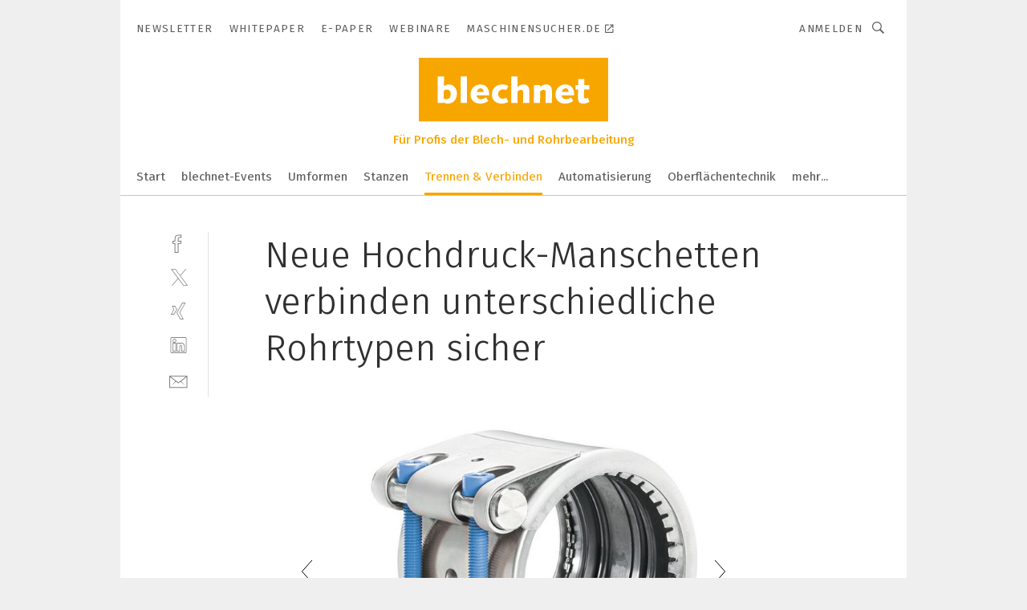

--- FILE ---
content_type: text/html; charset=UTF-8
request_url: https://www.blechnet.com/neue-hochdruck-manschetten-verbinden-unterschiedliche-rohrtypen-sicher-gal-736245/?p=3
body_size: 46072
content:
<!DOCTYPE html><html lang="de">
<head>
			<meta http-equiv="X-UA-Compatible" content="IE=edge">
	<meta http-equiv="Content-Type" content="text/html; charset=UTF-8">
<meta name="charset" content="utf-8">
<meta name="language" content="de">
<meta name="robots" content="INDEX,FOLLOW,NOODP">
<meta property="description" content="Beim Typ HP-Grip von Flexseal sorgen zwei gehärtete Krallenringe dafür, dass Metallverbindungen durch diese neue Hochdruck-Kupplung ein zuverlässiger Halt beschert wird.">
<meta property="og:description" content="Beim Typ HP-Grip von Flexseal sorgen zwei gehärtete Krallenringe dafür, dass Metallverbindungen durch diese neue Hochdruck-Kupplung ein zuverlässiger Halt beschert wird.">
<meta property="og:title" content="Neue Hochdruck-Manschetten verbinden unterschiedliche Rohrtypen sicher">
<meta property="og:image" content="https://cdn1.vogel.de/vhpr633or13vriwuv2DGziyhNbE=/fit-in/300x300/filters:format(jpg):quality(80)/images.vogel.de/vogelonline/bdb/1430300/1430392/original.jpg">
<meta property="og:image:width" content="300">
<meta property="og:image:height" content="300">
<meta name="theme-color" content="#ffffff">
<meta name="msapplication-TileColor" content="#ffffff">
<meta name="apple-mobile-web-app-title" content="blechnet">
<meta name="application-name" content="blechnet">
<meta name="facebook-domain-verification" content="dxvxo4ras0bai7zapva5dq4as0mygj">	<meta name="viewport" content="width=device-width,initial-scale=1.0">
	<meta name="robots" content="max-snippet:-1, max-image-preview:large, max-video-preview:-1">

<title>Neue Hochdruck-Manschetten verbinden unterschiedliche Rohrtypen sicher ||  Bild 3 / 6</title>
<link href="https://www.blechnet.com/neue-hochdruck-manschetten-verbinden-unterschiedliche-rohrtypen-sicher-gal-736245/?p=3" rel="canonical">
<link href="https://cdn2.vogel.de/applications/14/scss/basic.css?v=1.075" media="screen,print" rel="stylesheet" type="text/css">
	<link rel="preconnect" href="https://cdn1.vogel.de/" crossorigin>
	<link rel="dns-prefetch" href="https://cdn1.vogel.de">
	<link rel="preconnect" href="https://cdn2.vogel.de/" crossorigin>
	<link rel="dns-prefetch" href="https://cdn2.vogel.de">
	<link rel="preconnect" href="https://c.delivery.consentmanager.net">
	<link rel="preconnect" href="https://cdn.consentmanager.net">
	<link rel="apple-touch-icon" sizes="180x180" href="/apple-touch-icon.png">
	<link rel="icon" type="image/png" sizes="192x192" href="/web-app-manifest-192x192.png">
	<link rel="icon" type="image/png" sizes="512x512" href="/web-app-manifest-512x512.png">
	<link rel="icon" type="image/png" sizes="96x96" href="/favicon-96x96.png">
	<link rel="icon" type="image/svg+xml" href="/favicon.svg">
	<link rel="shortcut icon" type="image/x-icon" href="/favicon.ico">
	<link rel="icon" type="image/x-icon" href="/favicon.ico">
	<link rel="alternate" href="/rss/news.xml"
	      type="application/rss+xml" title="RSS-Feed News">
	<link rel="alternate" href="/atom/news.xml"
	      type="application/atom+xml" title="ATOM-Feed News">

<script  src="https://cdn2.vogel.de/js/bundle.js?v=1.3"></script>
<script >
    //<!--
    window.gdprAppliesGlobally=true;if(!("cmp_id" in window)||window.cmp_id<1){window.cmp_id=28861}if(!("cmp_cdid" in window)){window.cmp_cdid="dad7ce8852c7"}if(!("cmp_params" in window)){window.cmp_params="&usedesign=37879"}if(!("cmp_host" in window)){window.cmp_host="b.delivery.consentmanager.net"}if(!("cmp_cdn" in window)){window.cmp_cdn="cdn.consentmanager.net"}if(!("cmp_proto" in window)){window.cmp_proto="https:"}if(!("cmp_codesrc" in window)){window.cmp_codesrc="1"}window.cmp_getsupportedLangs=function(){var b=["DE","EN","FR","IT","NO","DA","FI","ES","PT","RO","BG","ET","EL","GA","HR","LV","LT","MT","NL","PL","SV","SK","SL","CS","HU","RU","SR","ZH","TR","UK","AR","BS"];if("cmp_customlanguages" in window){for(var a=0;a<window.cmp_customlanguages.length;a++){b.push(window.cmp_customlanguages[a].l.toUpperCase())}}return b};window.cmp_getRTLLangs=function(){var a=["AR"];if("cmp_customlanguages" in window){for(var b=0;b<window.cmp_customlanguages.length;b++){if("r" in window.cmp_customlanguages[b]&&window.cmp_customlanguages[b].r){a.push(window.cmp_customlanguages[b].l)}}}return a};window.cmp_getlang=function(j){if(typeof(j)!="boolean"){j=true}if(j&&typeof(cmp_getlang.usedlang)=="string"&&cmp_getlang.usedlang!==""){return cmp_getlang.usedlang}var g=window.cmp_getsupportedLangs();var c=[];var f=location.hash;var e=location.search;var a="languages" in navigator?navigator.languages:[];if(f.indexOf("cmplang=")!=-1){c.push(f.substr(f.indexOf("cmplang=")+8,2).toUpperCase())}else{if(e.indexOf("cmplang=")!=-1){c.push(e.substr(e.indexOf("cmplang=")+8,2).toUpperCase())}else{if("cmp_setlang" in window&&window.cmp_setlang!=""){c.push(window.cmp_setlang.toUpperCase())}else{if(a.length>0){for(var d=0;d<a.length;d++){c.push(a[d])}}}}}if("language" in navigator){c.push(navigator.language)}if("userLanguage" in navigator){c.push(navigator.userLanguage)}var h="";for(var d=0;d<c.length;d++){var b=c[d].toUpperCase();if(g.indexOf(b)!=-1){h=b;break}if(b.indexOf("-")!=-1){b=b.substr(0,2)}if(g.indexOf(b)!=-1){h=b;break}}if(h==""&&typeof(cmp_getlang.defaultlang)=="string"&&cmp_getlang.defaultlang!==""){return cmp_getlang.defaultlang}else{if(h==""){h="EN"}}h=h.toUpperCase();return h};(function(){var n=document;var p=n.getElementsByTagName;var q=window;var f="";var b="_en";if("cmp_getlang" in q){f=q.cmp_getlang().toLowerCase();if("cmp_customlanguages" in q){for(var h=0;h<q.cmp_customlanguages.length;h++){if(q.cmp_customlanguages[h].l.toUpperCase()==f.toUpperCase()){f="en";break}}}b="_"+f}function g(i,e){var t="";i+="=";var s=i.length;var d=location;if(d.hash.indexOf(i)!=-1){t=d.hash.substr(d.hash.indexOf(i)+s,9999)}else{if(d.search.indexOf(i)!=-1){t=d.search.substr(d.search.indexOf(i)+s,9999)}else{return e}}if(t.indexOf("&")!=-1){t=t.substr(0,t.indexOf("&"))}return t}var j=("cmp_proto" in q)?q.cmp_proto:"https:";if(j!="http:"&&j!="https:"){j="https:"}var k=("cmp_ref" in q)?q.cmp_ref:location.href;var r=n.createElement("script");r.setAttribute("data-cmp-ab","1");var c=g("cmpdesign","");var a=g("cmpregulationkey","");var o=g("cmpatt","");r.src=j+"//"+q.cmp_host+"/delivery/cmp.php?"+("cmp_id" in q&&q.cmp_id>0?"id="+q.cmp_id:"")+("cmp_cdid" in q?"cdid="+q.cmp_cdid:"")+"&h="+encodeURIComponent(k)+(c!=""?"&cmpdesign="+encodeURIComponent(c):"")+(a!=""?"&cmpregulationkey="+encodeURIComponent(a):"")+(o!=""?"&cmpatt="+encodeURIComponent(o):"")+("cmp_params" in q?"&"+q.cmp_params:"")+(n.cookie.length>0?"&__cmpfcc=1":"")+"&l="+f.toLowerCase()+"&o="+(new Date()).getTime();r.type="text/javascript";r.async=true;if(n.currentScript&&n.currentScript.parentElement){n.currentScript.parentElement.appendChild(r)}else{if(n.body){n.body.appendChild(r)}else{var m=p("body");if(m.length==0){m=p("div")}if(m.length==0){m=p("span")}if(m.length==0){m=p("ins")}if(m.length==0){m=p("script")}if(m.length==0){m=p("head")}if(m.length>0){m[0].appendChild(r)}}}var r=n.createElement("script");r.src=j+"//"+q.cmp_cdn+"/delivery/js/cmp"+b+".min.js";r.type="text/javascript";r.setAttribute("data-cmp-ab","1");r.async=true;if(n.currentScript&&n.currentScript.parentElement){n.currentScript.parentElement.appendChild(r)}else{if(n.body){n.body.appendChild(r)}else{var m=p("body");if(m.length==0){m=p("div")}if(m.length==0){m=p("span")}if(m.length==0){m=p("ins")}if(m.length==0){m=p("script")}if(m.length==0){m=p("head")}if(m.length>0){m[0].appendChild(r)}}}})();window.cmp_addFrame=function(b){if(!window.frames[b]){if(document.body){var a=document.createElement("iframe");a.style.cssText="display:none";if("cmp_cdn" in window&&"cmp_ultrablocking" in window&&window.cmp_ultrablocking>0){a.src="//"+window.cmp_cdn+"/delivery/empty.html"}a.name=b;document.body.appendChild(a)}else{window.setTimeout(window.cmp_addFrame,10,b)}}};window.cmp_rc=function(h){var b=document.cookie;var f="";var d=0;while(b!=""&&d<100){d++;while(b.substr(0,1)==" "){b=b.substr(1,b.length)}var g=b.substring(0,b.indexOf("="));if(b.indexOf(";")!=-1){var c=b.substring(b.indexOf("=")+1,b.indexOf(";"))}else{var c=b.substr(b.indexOf("=")+1,b.length)}if(h==g){f=c}var e=b.indexOf(";")+1;if(e==0){e=b.length}b=b.substring(e,b.length)}return(f)};window.cmp_stub=function(){var a=arguments;__cmp.a=__cmp.a||[];if(!a.length){return __cmp.a}else{if(a[0]==="ping"){if(a[1]===2){a[2]({gdprApplies:gdprAppliesGlobally,cmpLoaded:false,cmpStatus:"stub",displayStatus:"hidden",apiVersion:"2.0",cmpId:31},true)}else{a[2](false,true)}}else{if(a[0]==="getUSPData"){a[2]({version:1,uspString:window.cmp_rc("")},true)}else{if(a[0]==="getTCData"){__cmp.a.push([].slice.apply(a))}else{if(a[0]==="addEventListener"||a[0]==="removeEventListener"){__cmp.a.push([].slice.apply(a))}else{if(a.length==4&&a[3]===false){a[2]({},false)}else{__cmp.a.push([].slice.apply(a))}}}}}}};window.cmp_gppstub=function(){var a=arguments;__gpp.q=__gpp.q||[];if(!a.length){return __gpp.q}var g=a[0];var f=a.length>1?a[1]:null;var e=a.length>2?a[2]:null;if(g==="ping"){return{gppVersion:"1.0",cmpStatus:"stub",cmpDisplayStatus:"hidden",apiSupport:[],currentAPI:"",cmpId:31}}else{if(g==="addEventListener"){__gpp.e=__gpp.e||[];if(!("lastId" in __gpp)){__gpp.lastId=0}__gpp.lastId++;var c=__gpp.lastId;__gpp.e.push({id:c,callback:f});return{eventName:"listenerRegistered",listenerId:c,data:true}}else{if(g==="removeEventListener"){var h=false;__gpp.e=__gpp.e||[];for(var d=0;d<__gpp.e.length;d++){if(__gpp.e[d].id==e){__gpp.e[d].splice(d,1);h=true;break}}return{eventName:"listenerRemoved",listenerId:e,data:h}}else{if(g==="hasSection"||g==="getSection"||g==="getField"||g==="getGPPString"){return null}else{__gpp.q.push([].slice.apply(a))}}}}};window.cmp_msghandler=function(d){var a=typeof d.data==="string";try{var c=a?JSON.parse(d.data):d.data}catch(f){var c=null}if(typeof(c)==="object"&&c!==null&&"__cmpCall" in c){var b=c.__cmpCall;window.__cmp(b.command,b.parameter,function(h,g){var e={__cmpReturn:{returnValue:h,success:g,callId:b.callId}};d.source.postMessage(a?JSON.stringify(e):e,"*")})}if(typeof(c)==="object"&&c!==null&&"__uspapiCall" in c){var b=c.__uspapiCall;window.__uspapi(b.command,b.version,function(h,g){var e={__uspapiReturn:{returnValue:h,success:g,callId:b.callId}};d.source.postMessage(a?JSON.stringify(e):e,"*")})}if(typeof(c)==="object"&&c!==null&&"__tcfapiCall" in c){var b=c.__tcfapiCall;window.__tcfapi(b.command,b.version,function(h,g){var e={__tcfapiReturn:{returnValue:h,success:g,callId:b.callId}};d.source.postMessage(a?JSON.stringify(e):e,"*")},b.parameter)}if(typeof(c)==="object"&&c!==null&&"__gppCall" in c){var b=c.__gppCall;window.__gpp(b.command,function(h,g){var e={__gppReturn:{returnValue:h,success:g,callId:b.callId}};d.source.postMessage(a?JSON.stringify(e):e,"*")},b.parameter,"version" in b?b.version:1)}};window.cmp_setStub=function(a){if(!(a in window)||(typeof(window[a])!=="function"&&typeof(window[a])!=="object"&&(typeof(window[a])==="undefined"||window[a]!==null))){window[a]=window.cmp_stub;window[a].msgHandler=window.cmp_msghandler;window.addEventListener("message",window.cmp_msghandler,false)}};window.cmp_setGppStub=function(a){if(!(a in window)||(typeof(window[a])!=="function"&&typeof(window[a])!=="object"&&(typeof(window[a])==="undefined"||window[a]!==null))){window[a]=window.cmp_gppstub;window[a].msgHandler=window.cmp_msghandler;window.addEventListener("message",window.cmp_msghandler,false)}};window.cmp_addFrame("__cmpLocator");if(!("cmp_disableusp" in window)||!window.cmp_disableusp){window.cmp_addFrame("__uspapiLocator")}if(!("cmp_disabletcf" in window)||!window.cmp_disabletcf){window.cmp_addFrame("__tcfapiLocator")}if(!("cmp_disablegpp" in window)||!window.cmp_disablegpp){window.cmp_addFrame("__gppLocator")}window.cmp_setStub("__cmp");if(!("cmp_disabletcf" in window)||!window.cmp_disabletcf){window.cmp_setStub("__tcfapi")}if(!("cmp_disableusp" in window)||!window.cmp_disableusp){window.cmp_setStub("__uspapi")}if(!("cmp_disablegpp" in window)||!window.cmp_disablegpp){window.cmp_setGppStub("__gpp")};
    //-->
</script>
<script >
    //<!--
    
				window.cmp_block_inline = true;
				window.cmp_block_unkown = false;
				window.cmp_block_sync = false;
				window.cmp_block_img = false;
				window.cmp_block_samedomain = false;
				window.cmp_setlang = "DE";
			
    //-->
</script>
<script  src="https://cdn2.vogel.de/js/vendors/touchswipe/jquery.touchswipe.min.js"></script>
<script type="text/plain" data-cmp-vendor="c5035" class="cmplazyload" data-cmp-block="contentpass">
    //<!--
    
                             
                     function isFirefox() {
                            return navigator.userAgent.toLowerCase().indexOf("firefox") >= 0;
                            }
                         $(document).ready(function () {
                         console.log(isFirefox());
                        var is_adblocker = false;
                        // keine Recht für Google
                        if (typeof adsBlocked == "undefined") {
                            function adsBlocked(callback) {
                                if (typeof __tcfapi != "undefined") {
                                    __tcfapi("addEventListener", 2, function (tcData, success) {
                                        var x = __tcfapi("getCMPData");
                                        if (
                                            "purposeConsents" in x &&
                                            "1" in x.purposeConsents && x.purposeConsents["1"] &&
                                            "vendorConsents" in x && "755" in x.vendorConsents && x.vendorConsents["755"]
                                        ) {
                                            if(isFirefox()){
                                            
                                                $req = fetch(new Request("https://pagead2.googlesyndication.com",{method:"HEAD",mode:"no-cors"}));
                                                $req.then(function (response) {
                                                    return response;
                                                }).then(function (response) {
                                                    callback(false);
                                                }).catch(function (exception) {
                                                    callback(true);
                                                });
                                            }
                                            else{
                                                var ADS_URL = "https://pagead2.googlesyndication.com/pagead/js/adsbygoogle.js";
                                                var xhr = new XMLHttpRequest();
                                                xhr.onreadystatechange = function () {
                                                    if (xhr.readyState == XMLHttpRequest.DONE) {
                                                        callback(xhr.status === 0 || xhr.responseURL !== ADS_URL);
                                                    }
                                                };
                                                xhr.open("HEAD", ADS_URL, true);
                                                xhr.send(null);
                                            }
                                           
                                            
                        
                                        } else {
                                            callback(true);
                                        }
                                    });
                                } else {
                                    callback(true);
                                }
                            }
                        }
                        // AdsBlocked - Funktion wird erst später geladen und auch nicht mit Contentpass!!!!
                        adsBlocked(function (blocked) {
                            is_adblocker = !!blocked ;
                            console.log(is_adblocker?"Ads blocked":"Ads not Blocked");
                            if (typeof __tcfapi != "undefined") {
                                __tcfapi("addEventListener", 2, function (tcData, success) {
                                    var cmpdata = __tcfapi("getCMPData");
                                    // Wenn keine Zustimmung für GoogleAds vorhanden ist
                                    if ((!success ||
                                            is_adblocker ||
                                            !("vendorConsents" in cmpdata) ||
                                            !("755" in cmpdata.vendorConsents) ||
                                            !(cmpdata.vendorConsents["755"])) && 
                                            (tcData.eventStatus === "tcloaded" || tcData.eventStatus === "useractioncomplete")
                                        ) {
                                        $.get("/wb/1/", function (OBJ_response) {
                                            if (OBJ_response.content) {
                                                var OBJ_element = document.createElement("div");
                                                $(OBJ_element).append(OBJ_response.content);
                                                $("body").prepend(OBJ_element.firstChild);
                                            }
                                        });
                                        $.get("/wb/2/", function (OBJ_response) {
                                            if (OBJ_response.content) {
                                                var OBJ_element_ref = document.getElementById("advertisement_06");
                                                var OBJ_element = document.createElement("div");
                                                $(OBJ_element).append(OBJ_response.content);
                                                OBJ_element_ref.append(OBJ_element.firstChild);
                                            }
                                        });
                                        $.get("/wb/3/", function (OBJ_response) {
                                            if (OBJ_response.content) {
                                                var OBJ_element_ref = document.getElementById("advertisement_04");
                                                var OBJ_element = document.createElement("div");
                                                $(OBJ_element).append(OBJ_response.content);
                                                OBJ_element_ref.append(OBJ_element.firstChild);
                                            }
                                        });
                                    }
                                    __tcfapi("removeEventListener", 2, function (success) {}, tcData.listenerId);
                                });
                            }
                        });
                        });
    //-->
</script>
	<!--[if lt IE 9]>
	<script>document.createElement("video");
	document.createElement("header");
	document.createElement("section");
	document.createElement("article");
	document.createElement("footer");</script>
	<![endif]-->

    <!-- truffle.one blockiert bis zum Consent -->
    <script type="text/plain" class="cmplazyload" data-cmp-vendor="c58464">
        var jss = document.getElementsByTagName("script");
        for (var j = jss.length; j >= 0; j--) {
            if (jss[j]) {
                if (jss[j].getAttribute("src") && jss[j].getAttribute("src").indexOf("api.truffle.one/static/getWebData.js") != -1) {
                    jss[j].parentNode.removeChild(jss[j]);
                }
            }
        }
        var t1_params = t1_params || [];
        t1_params.push(["118", "118"]);
        var t = document["createElement"]("script"), i;
        t["type"] = "text/javascript";
        t["src"] = window["location"]["href"]["split"]("/")[0] + "//api.truffle.one/static/getWebData.js";
        i = document["getElementsByTagName"]("script")[0];
        i["parentNode"]["insertBefore"](t, i);
    </script>
	
    <script class="cmplazyload" data-cmp-block="contentpass" data-cmp-vendor="755"
            data-cmp-src="https://securepubads.g.doubleclick.net/tag/js/gpt.js" type="text/plain"></script>

    <script type="text/plain" class="cmplazyload" data-cmp-vendor="755" data-cmp-block="contentpass">
        var googletag = googletag || {};
        googletag.cmd = googletag.cmd || [];
    </script>

            <!-- This nees to be 'text/plain' otherwise banners wont work -->
	    <!-- GPT -->
	    <script type="text/plain" class="cmplazyload" data-cmp-vendor="755" data-cmp-block="contentpass">

		    try
		    {
			    // Array anlegen fuer spaetere Speicherung
			    var ARR_unknown_slots = [];

			    googletag.cmd.push(function ()
			    {

				    // Client
				    var STR_client = "/2686/blechnet.com/trenntechnik-verbindungstechnik_gallery";

                    // Groessen
                    var ARR_sizes = [{"type":"slot","size":[[960,252],[980,90],[728,90],[468,60],[1,1]],"mappings":[[[0,0],[1,1]],[[1025,0],[[960,252],[728,90],[468,60],[1,1]]],[[1300,0],[[960,252],[980,90],[728,90],[468,60],[1,1]]]],"id":"advertisement_01"},{"type":"slot","size":[[420,600],[300,600],[160,600],[1,1]],"mappings":[[[0,0],[1,1]],[[1025,0],[[420,600],[300,600],[160,600],[1,1]]]],"id":"advertisement_02"},{"type":"slot","size":[[161,600],[121,600],[1,1]],"mappings":[[[0,0],[1,1]],[[1025,0],[[161,600],[121,600],[1,1]]]],"id":"advertisement_03"},{"type":"slot","size":[[1180,250],[960,250],[728,91],[301,630],[301,330],[301,280],[301,180]],"mappings":[[[0,0],[[301,180],[301,280],[1,1]]],[[1025,0],[[960,250],[728,91],[1,1]]],[[1541,0],[[1180,250],[960,250],[728,91],[1,1]]]],"id":"advertisement_04"},{"type":"slot","size":[[300,631],[300,630],[300,331],[300,330],[300,281],[300,280],[1,1]],"mappings":[[[0,0],[[300,631],[300,630],[300,331],[300,330],[300,281],[300,280],[1,1]]]],"id":"advertisement_06"}];

                    // Groessen durchlaufen
                    for (var INT_i = 0; INT_i < ARR_sizes.length; INT_i++) {

                        // Mapping vorhanden
                        if (ARR_sizes[INT_i].mappings) {

                            // Mappings durchlaufen
                            var OBJ_size_mapping = googletag.sizeMapping();
                            for (var INT_j = 0; INT_j < ARR_sizes[INT_i].mappings.length; INT_j++) {
                                OBJ_size_mapping.addSize(ARR_sizes[INT_i].mappings[INT_j][0], ARR_sizes[INT_i].mappings[INT_j][1]);
                            } // end for

                        } // end if

                        // Typen
                        switch (ARR_sizes[INT_i].type) {

                            // Slot:
                            case "slot":
                                googletag
                                    .defineSlot(STR_client, ARR_sizes[INT_i].size, ARR_sizes[INT_i].id)
                                    .defineSizeMapping(OBJ_size_mapping.build())
                                    .setCollapseEmptyDiv(true, true)
                                    .addService(googletag.pubads());
                                console.debug("Ad Slot " + ARR_sizes[INT_i].id + " created " );
                                break;
                                
                            //Fluid
                            case "fluid":
                                googletag
                                    .defineSlot(ARR_sizes[INT_i].path, ARR_sizes[INT_i].size, ARR_sizes[INT_i].id)
                                    .setCollapseEmptyDiv(true, true)
                                    .addService(googletag.pubads());
                                console.debug("Ad Slot " + ARR_sizes[INT_i].id + " created ");
                                break;

                            default:
	                            console.debug("Ad Slot unknown");

                        } // end switch

                    } // end for
console.debug("hier beginnt targeting 'wallpaper'");
	                // Banner aktivieren
	                googletag.pubads().setTargeting("kw", 'wallpaper');
console.debug("hier targeting ende 'wallpaper'");
console.debug("slotRequested anfang");
	                googletag.pubads().addEventListener("slotRequested", function (event)
	                {
		                // Nachricht in Konsole
		                console.debug("Ad Slot " + event.slot.getSlotElementId() + " requested");
	                });

                    googletag.pubads().addEventListener("slotResponseReceived", function (event) {
                        // Nachricht in Konsole
                        console.debug("Ad Slot " + event.slot.getSlotElementId() + " response received");
                    });
                    googletag.pubads().addEventListener("slotRenderEnded", function (event) {

                        try {

                            // Creative geladen
                            if (
                                //typeof event.creativeId !== "undefined" && event.creativeId !== null &&
                                typeof event.slot !== "undefined"
                            ) {

                                // Slot nicht leer
                                if (!event.isEmpty) {

                                    // Nachricht in Konsole
                                    console.debug("Ad Slot " + event.slot.getSlotElementId() + " rendered");
                                    
                                    // Slot als jQuery Objekt speichern
                                    var OBJ_slot = $("div#" + event.slot.getSlotElementId());

                                    // Slot einblenden (falls ausgeblendet)
                                    OBJ_slot.show();
                                    
                                    // Eigene Slots durchlaufen (keine Manipulation von z.B. BusinessAd)
                                    var BOO_found = false;

                                    for (var INT_i = 0; INT_i < ARR_sizes.length; INT_i++) {

                                        // Slot bekannt
                                        if (event.slot.getSlotElementId() === ARR_sizes[INT_i].id) {

                                            // Element gefunden
                                            BOO_found = true;
                                         
                                            // iFrame
                                            var OBJ_iframe = OBJ_slot.find("iframe");


                                            // Kein iFrame, aber Tracking-Pixel
                                            if (
                                                OBJ_slot.find("ins>ins").length > 0 &&
                                                OBJ_slot.find("ins>ins").height() === 1
                                            ) {

                                                // Slot ausblenden
                                                OBJ_slot.hide();

                                                // Nachricht in Konsole
                                                console.debug("Ad Slot " + event.slot.getSlotElementId() +
                                                    " hidden (ins)");

                                            }
                                            // iFrame vorhanden
                                            else if (OBJ_iframe.length > 0) {
                                                // iFrame
                                                var OBJ_iframe_content = OBJ_iframe.contents();

                                                // Tracking-Pixel nicht vorhanden
                                                if (
                                                    (
                                                        OBJ_iframe_content.find("body>img").length === 0 ||
                                                        OBJ_iframe_content.find("body>img").height() > 1
                                                    ) &&
                                                    (
                                                        OBJ_iframe_content.find("body>div>img").length ===
                                                        0 ||
                                                        OBJ_iframe_content.find("body>div>img").height() >
                                                        1
                                                    ) &&
                                                    OBJ_iframe_content.find("body>div>amp-pixel").length ===
                                                    0 &&
                                                    OBJ_iframe_content.find("body>amp-pixel").length === 0
                                                ) {
                                                    let native_ad = OBJ_iframe_content.find(".native-ad").length;
                                                    
                                                    // Background transparent im iFrame
                                                    OBJ_iframe_content.find("head").append('<style type="text/css">body{background: transparent !important;}</style>');

                                                    if(native_ad == 1){

                                                        // Stylesheet ebenfalls in iFrame kopieren
                                                        var STR_stylesheet = "https://cdn2.vogel.de/applications/14/scss/native-ads.css?v=0.19";
                                                        OBJ_iframe_content.find("head").append($("<link/>", {
                                                            rel: "stylesheet",
                                                            href: STR_stylesheet,
                                                            type: "text/css"
                                                        }));
                                                         // CSS-Klasse der Buchung nach aussen uebertragen (nur div)
                                                        OBJ_slot.find("div:first").addClass(
                                                            OBJ_iframe_content.find(".native-ad").attr("class")
                                                        );
                                                        // Klasse in Iframe löschen
                                                        OBJ_iframe_content.find(".native-ad").attr("class","");
    
                                                        OBJ_slot.find("div:first").addClass(
                                                        OBJ_iframe_content.find("body>div>article:not(#whitespace_click)").attr("class")
                                                        );

                                                        OBJ_slot.find("div:first").addClass(
                                                        OBJ_iframe_content.find("body>article:not(#whitespace_click)").attr("class")
                                                        );
                                                    OBJ_iframe_content.find("body>div>article:not(#whitespace_click)").attr("class", "");
                                                    OBJ_iframe_content.find("body>article:not(#whitespace_click)").attr("class", "");
    
                                                        // Nachricht in Konsole
                                                        console.debug("Ad Slot " + event.slot.getSlotElementId() +
                                                            " manipulated: native-ad");

                                                    }else{
                                                    let infClasses = ".lb728, .fs468, .sky, .ca300, .hs2, .sky_hs2, .hs1_160, .hs1_120, .sky_hs1,.sky_hs2, .billboard,.sky_bg980_r,.bb399, .sky, .sky_left, .billboard_inText,.sky_second_160,.sky_second_161,.sky_fixed,.bg_lb, .wall_lb";
                                                    // CSS-Klasse der Buchung nach aussen uebertragen (nur div)
                                                    OBJ_slot.find("div:first").addClass(
                                                        OBJ_iframe_content.find(infClasses).attr("class")
                                                    );
                                                    // Nach Außen übertragene Klasse entfernen
                                                    OBJ_iframe_content.find(infClasses).attr("class", "");
                                               
                                                    // Style und whitespace_click muss mit raus fuer brandgate
                                                    OBJ_iframe_content.find("body>style:first").clone().insertBefore(OBJ_slot.find("div:first"));
                                                    OBJ_iframe_content.find("div#whitespace_click").css('height', '100%');
                                                    OBJ_iframe_content.find("div#whitespace_click").insertBefore(OBJ_slot.find("div:first"));


                                                    // Nachricht in Konsole
                                                    console.debug("Ad Slot " + event.slot.getSlotElementId() +
                                                        " manipulated no native-ad");
                                                    }
                                                    
                                                    
                                                } else {

                                                    // Slot ausblenden
                                                    OBJ_iframe.hide();

                                                    // Nachricht in Konsole
                                                    console.debug("Ad Slot " + event.slot.getSlotElementId() +
                                                        " hidden (iframe img/amp-pixel)");

                                                } // end if

                                            }
                                            // Kein iFrame, aber Tracking-Pixel
                                            else if (OBJ_slot.find("img").height() === 1) {

                                                // Slot ausblenden
                                                OBJ_slot.hide();

                                                // Nachricht in Konsole
                                                console.debug("Ad Slot " + event.slot.getSlotElementId() +
                                                    " hidden (img)");

                                            } // end if

                                        } // end if

                                    } // end for

                                    // Slot nicht gefunden
                                    if (!BOO_found) {

                                        // Slot merken, ausblenden und Nachrichten in Konsole
                                        var STR_ba_id = event.slot.getSlotElementId();

                                        setTimeout(function () {
                                            var OBJ_ba = $("#" + STR_ba_id);
                                            if (
                                                OBJ_ba.is(":visible") === false ||
                                                OBJ_ba.is(":hidden") === true
                                            ) {
                                                ARR_unknown_slots.push(STR_ba_id);
                                                console.debug("Ad Slot " + STR_ba_id + " unknown empty");
                                            } else {
                                                console.debug("Ad Slot " + STR_ba_id + " unkown");
                                            }
                                        }, 500);

                                    } // end if

                                } else {
                                    // Entfernen von nicht gerenderten Werbeanzeigen, damit Darstellung in Zweierelement passt
									let adElement = document.getElementById(event.slot.getSlotElementId());
									
									if (adElement && adElement.parentNode) {
									    let parentNodeOfAdDiv = adElement.parentNode;
									
									    if (
									        parentNodeOfAdDiv.tagName === "SECTION" &&
									        parentNodeOfAdDiv.getAttribute("data-section-id") &&
									        parentNodeOfAdDiv.getAttribute("data-section-id").includes("section_advertisement")
									    ) {
									        parentNodeOfAdDiv.remove();
									    }
									}
                                } // end if

                            } // end if

                        } catch (OBJ_err) {
                            console.debug(OBJ_err);
                        }

                    });
                    
                     							console.debug("ABA_CLIENT_ENABLED is true");
                            if (typeof t1_aba === "function") {
                                try {
                                    // Versuche, t1_aba aufzurufen
                                    t1_aba(googletag, function(updatedGoogletag) {
                                        // enableSingleRequest und enableServices aufrufen, nachdem die Anfrage abgeschlossen ist
                                        updatedGoogletag.pubads().enableSingleRequest();
                                        updatedGoogletag.enableServices();
                                        console.log("T1: GPT enabled after ABA targeting.");
                                        console.debug("Slots created");
                                        googletag = updatedGoogletag;
                                        initDisplay();
                                    });
                                } catch (error) {
                                    // Fallback im Fehlerfall des t1_aba-Aufrufs
                                    console.log("T1: Error calling t1_aba: ", error);
                                    googletag.pubads().enableSingleRequest();
                                    googletag.enableServices();
                                    console.debug("Slots created");
                                    initDisplay();
                                }
                            } else {
                                // Wenn t1_aba nicht definiert ist, enableServices direkt aufrufen
                                console.log("T1: t1_aba not defined");
                                googletag.pubads().enableSingleRequest();
                                googletag.enableServices();
                                console.debug("Slots created");
                                initDisplay();
                            }
                        
           
                  
                    });
        
                    } catch (OBJ_err) {
                        // Nix
                        console.warn("Ad Error - define /2686/blechnet.com/trenntechnik-verbindungstechnik_gallery");
            } // end try
        </script>
                <script type="text/plain" class="cmplazyload" data-cmp-vendor="755" data-cmp-block="contentpass">
            function displaydfp() {
                try {
                    googletag.cmd.push(
                        function () {
                            let d = [];
                            window.googletag.pubads().getSlots().forEach(function(element){
                                if ($("#" + element.getSlotId().getDomId()).length === 0) {
                                    d.push(element.getSlotId().getDomId());
                                } else {
                                    googletag.display(element.getSlotId().getDomId());
                                }
                            });
                            console.debug("all Slots displayed");
                            console.debug({"not used Slots": d});
                        });
                } catch (e) {
                    console.debug(e);
                }
            }
            
            function initDisplay(){
                  if (document.readyState === 'loading') {
                    document.addEventListener('DOMContentLoaded', displaydfp);
                } else {
                    displaydfp();
                }
            }

        </script>
    		<!-- BusinessAd -->
		<script>
			var Ads_BA_ADIDsite = "blechnet.com";
			var Ads_BA_ADIDsection = "themen";//bzw. passende Rubrik
			var Ads_BA_keyword = "";
		</script>
	    <script
			    class="cmplazyload" data-cmp-vendor="755" type="text/plain" data-cmp-block="contentpass" id="ba_script" onload="notifyBA()"
			    src="about:blank" data-cmp-src="https://storage.googleapis.com/ba_utils/blechnet.com.js"></script>
	    <script  class="cmplazyload" data-cmp-vendor="755" type="text/plain" data-cmp-block="contentpass">
		    function notifyBA(){
                window.dispatchEvent(new Event("__baCMPReady"));
            }
	    </script>
        <style>
            #Ads_BA_CAD2::before, #Ads_BA_CAD::before {
                content:"Anzeige";
                text-align:center;
                margin-bottom:6px;
                font-size:10px;
                display:block;
            }
        </style>
    
		<!-- GTM Vars -->
	<script>
		var dataLayer = [
			{
				"environment": "production", // Umgebung
				"id": "14", // App-ID
                                				"content_type": "artikelgalerie",
                                                				"logged_in": false, // User is logged in
				"accessToPaid": false, // Access paid
								"dimension1": "bln:artikelgalerie:736245 neue-hochdruck-manschetten-verbinden-unterschiedliche-rohrtypen-sicher--bild-3-6", // Shortcut:Type:ID
				"dimension2": "themen:trennen-verbinden", // Custom Audience
								"dimension4": "736245", // Content-ID
				"dimension7": "/neue-hochdruck-manschetten-verbinden-unterschiedliche-rohrtypen-sicher-gal-736245/?p=3", // URL
																
			}
		];
	</script>
</head>
<body data-infinity-id="default" data-infinity-type="layout">
<!-- No Bookmark-layer -->    <!-- GTM Code -->
    <noscript>
        <iframe src="https://www.googletagmanager.com/ns.html?id=GTM-WBWKPCW"
                height="0" width="0" style="display:none;visibility:hidden"></iframe>
    </noscript>
    <!-- Automatisches Blockieren vom CMP vermeiden -->
    <script type="text/plain" class="cmplazyload" data-cmp-vendor="s905"  data-cmp-block="contentpass" >(function (w, d, s, l, i)
		{
			w[l] = w[l] || [];
			w[l].push({
				'gtm.start':
					new Date().getTime(), event: 'gtm.js'
			});
			var f = d.getElementsByTagName(s)[0],
				j = d.createElement(s), dl = l != 'dataLayer' ? '&l=' + l : '';
			j.async = true;
			j.src =
				'https://www.googletagmanager.com/gtm.js?id=' + i + dl;
			f.parentNode.insertBefore(j, f);
		})(window, document, 'script', 'dataLayer', 'GTM-WBWKPCW');
	</script>
	<!-- GA Code: no config found -->

<!-- No Jentis --><!-- No Jentis Datalayer -->		<div id="advertisement_01" class="cmplazyload gpt inf-leaderboard" data-cmp-vendor="755"
         data-ad-id="advertisement_01" data-infinity-type="ad" data-infinity-id="v1/advertisement_01">
	</div>
    		<div id="advertisement_02" class="cmplazyload gpt " data-cmp-vendor="755"
         data-ad-id="advertisement_02" data-infinity-type="ad" data-infinity-id="v1/advertisement_02">
	</div>
	    	<div id="advertisement_03" class="cmplazyload gpt " data-cmp-vendor="755"
         data-ad-id="advertisement_03" data-infinity-type="ad" data-infinity-id="v1/advertisement_03">
	</div>
    		<div id="advertisement_11" class="cmplazyload gpt " data-cmp-vendor="755"
         data-ad-id="advertisement_11" data-infinity-type="ad" data-infinity-id="v1/advertisement_11">
	</div>
		<div id="advertisement_12" class="cmplazyload gpt " data-cmp-vendor="755"
         data-ad-id="advertisement_12" data-infinity-type="ad" data-infinity-id="v1/advertisement_12">
	</div>
<div class="inf-website">
	<div id="mainwrapper" class="inf-wrapper">
		<section class="inf-mainheader" data-hj-ignore-attributes>
	<div class="inf-mainheader__wrapper">
		<div class="inf-icon inf-icon--menu inf-mainheader__menu-icon"></div>
		
				
<ul class="inf-servicenav">
    	<a class="inf-btn inf-btn--small inf-btn--info inf-servicenav__btn" title=""
	   href="" style="display: none"></a>
    			<li class="inf-servicenav__item ">
				<a class=" inf-servicenav__link inf-flex inf-flex--a-center" title="Newsletter&#x20;&#x7C;&#x20;blechnet" rel="noopener"
                   href="&#x2F;newsletter&#x2F;anmeldungen&#x2F;" target="_self" id="menu-page_5fd13546bce6f">

                    					<span class="inf-servicenav__item-name">
                    Newsletter                    </span>
                    				</a>
			</li>
        			<li class="inf-servicenav__item ">
				<a class=" inf-servicenav__link inf-flex inf-flex--a-center" title="Whitepaper&#x20;f&#xFC;r&#x20;die&#x20;Blechbearbeitung" rel="noopener"
                   href="&#x2F;whitepaper&#x2F;" target="_self" id="menu-page_5bfe71f32d72f">

                    					<span class="inf-servicenav__item-name">
                    Whitepaper                    </span>
                    				</a>
			</li>
        			<li class="inf-servicenav__item ">
				<a class=" inf-servicenav__link inf-flex inf-flex--a-center" title="E-Paper" rel="noopener"
                   href="&#x2F;e-paper&#x2F;" target="_self" id="menu-page_63b527f83e7b1">

                    					<span class="inf-servicenav__item-name">
                    E-Paper                    </span>
                    				</a>
			</li>
        			<li class="inf-servicenav__item ">
				<a class=" inf-servicenav__link inf-flex inf-flex--a-center" title="Webinare&#x20;f&#xFC;r&#x20;die&#x20;Blechbearbeitung" rel="noopener"
                   href="&#x2F;webinare&#x2F;" target="_self" id="menu-page_5bfe6d3ca9cf0">

                    					<span class="inf-servicenav__item-name">
                    Webinare                    </span>
                    				</a>
			</li>
        			<li class="inf-servicenav__item ">
				<a class="externallink inf-servicenav__link inf-flex inf-flex--a-center" title="Maschinensucher.de" rel="noopener, nofollow"
                   href="https&#x3A;&#x2F;&#x2F;www.maschinensucher.de&#x2F;" target="_blank" id="menu-page_603f5ce770c93">

                    					<span class="inf-servicenav__item-name">
                    Maschinensucher.de                    </span>
                    						<span class="inf-marginleft-micro inf-icon inf-icon--link-extern inf-externallink-icon"></span>
                    				</a>
			</li>
        </ul>

		<div class="inf-mobile-menu">
			<img alt="Mobile-Menu" title="Mobile Menu" class="inf-mobile-menu__dropdown-arrow" src="https://cdn2.vogel.de/img/arrow_dropdown.svg">

			<form action="/suche/"
			      method="get"
			      class="inf-mobile-search">
				<label> <input type="text" placeholder="Suchbegriff eingeben"
				               class="inf-form-input-text inf-mobile-search__input" name="k"> </label>
				<button type="submit" id="search_submit_header-mobile" class="inf-icon inf-icon--search inf-mobile-search__button">
				</button>
			</form>
			
						<div class="inf-mobile-menu__cta-btn-wrapper">
								<a class="inf-btn inf-btn--info inf-full-width" title=""
				   href="" style="display: none"></a>
			</div>
			
						<ul class="inf-mobile-menu__content inf-mobile-menu__content--servicenav">
				<li class="inf-mobile-menu__item					"
			    id="page_5fd13546bce6f-mobile">
				
								<a title="Newsletter&#x20;&#x7C;&#x20;blechnet"
				   href="&#x2F;newsletter&#x2F;anmeldungen&#x2F;"
					target="_self" rel="noopener"                   class="inf-mobile-menu__link"
                   id="menu-page_5fd13546bce6f-mobile">
					Newsletter				</a>
				
				
								
			</li>
					<li class="inf-mobile-menu__item					"
			    id="page_5bfe71f32d72f-mobile">
				
								<a title="Whitepaper&#x20;f&#xFC;r&#x20;die&#x20;Blechbearbeitung"
				   href="&#x2F;whitepaper&#x2F;"
					target="_self" rel="noopener"                   class="inf-mobile-menu__link"
                   id="menu-page_5bfe71f32d72f-mobile">
					Whitepaper				</a>
				
				
								
			</li>
					<li class="inf-mobile-menu__item					"
			    id="page_63b527f83e7b1-mobile">
				
								<a title="E-Paper"
				   href="&#x2F;e-paper&#x2F;"
					target="_self" rel="noopener"                   class="inf-mobile-menu__link"
                   id="menu-page_63b527f83e7b1-mobile">
					E-Paper				</a>
				
				
								
			</li>
					<li class="inf-mobile-menu__item					"
			    id="page_5bfe6d3ca9cf0-mobile">
				
								<a title="Webinare&#x20;f&#xFC;r&#x20;die&#x20;Blechbearbeitung"
				   href="&#x2F;webinare&#x2F;"
					target="_self" rel="noopener"                   class="inf-mobile-menu__link"
                   id="menu-page_5bfe6d3ca9cf0-mobile">
					Webinare				</a>
				
				
								
			</li>
					<li class="inf-mobile-menu__item					"
			    id="page_603f5ce770c93-mobile">
				
								<a title="Maschinensucher.de"
				   href="https&#x3A;&#x2F;&#x2F;www.maschinensucher.de&#x2F;"
					target="_blank" rel="noopener"                   class="inf-mobile-menu__link"
                   id="menu-page_603f5ce770c93-mobile">
					Maschinensucher.de				</a>
				
				
								
			</li>
		</ul>
			
			<ul class="inf-mobile-menu__content">
				<li class="inf-mobile-menu__item					"
			    id="home-mobile">
				
								<a title="Blechnet&#x20;-&#x20;DAS&#x20;BRANCHEN-PORTAL"
				   href="&#x2F;"
					target="_self" rel="noopener"                   class="inf-mobile-menu__link"
                   id="menu-home-mobile">
									</a>
				
				
								
			</li>
					<li class="inf-mobile-menu__item					"
			    id="page_69690d35ada81-mobile">
				
								<a title="blechnet-Events"
				   href="&#x2F;blechnet-events&#x2F;"
					target="_self" rel="noopener"                   class="inf-mobile-menu__link"
                   id="menu-page_69690d35ada81-mobile">
					blechnet-Events				</a>
				
				
								
			</li>
					<li class="inf-mobile-menu__item					"
			    id="page_silver_14_page_9-mobile">
				
								<a title="Umformen&#x20;in&#x20;der&#x20;Blechbearbeitung"
				   href="&#x2F;umformen&#x2F;"
					target="_self" rel="noopener"                   class="inf-mobile-menu__link"
                   id="menu-page_silver_14_page_9-mobile">
					Umformen				</a>
				
				
								
			</li>
					<li class="inf-mobile-menu__item					"
			    id="page_silver_14_page_8-mobile">
				
								<a title="Stanztechnik&#x20;in&#x20;der&#x20;Blechbearbeitung"
				   href="&#x2F;stanzen&#x2F;"
					target="_self" rel="noopener"                   class="inf-mobile-menu__link"
                   id="menu-page_silver_14_page_8-mobile">
					Stanzen				</a>
				
				
								
			</li>
					<li class="inf-mobile-menu__item					 inf-mobile-menu__item--active"
			    id="page_silver_14_page_1-mobile">
				
								<a title="Trenntechnik&#x20;und&#x20;Verbindungstechnik&#x20;in&#x20;der&#x20;Blechbearbeitung"
				   href="&#x2F;trenntechnik-verbindungstechnik&#x2F;"
					target="_self" rel="noopener"                   class="inf-mobile-menu__link inf-mobile-menu__link--active"
                   id="menu-page_silver_14_page_1-mobile">
					Trennen &amp; Verbinden				</a>
				
				
								
			</li>
					<li class="inf-mobile-menu__item					"
			    id="page_silver_14_page_5-mobile">
				
								<a title="Automatisierung&#x20;in&#x20;der&#x20;Blechbearbeitung"
				   href="&#x2F;automatisierung&#x2F;"
					target="_self" rel="noopener"                   class="inf-mobile-menu__link"
                   id="menu-page_silver_14_page_5-mobile">
					Automatisierung				</a>
				
				
								
			</li>
					<li class="inf-mobile-menu__item					"
			    id="page_silver_14_page_2-mobile">
				
								<a title="Oberfl&#xE4;chentechnik&#x20;in&#x20;der&#x20;Blechbearbeitung"
				   href="&#x2F;oberflaechentechnik&#x2F;"
					target="_self" rel="noopener"                   class="inf-mobile-menu__link"
                   id="menu-page_silver_14_page_2-mobile">
					Oberflächentechnik				</a>
				
				
								
			</li>
					<li class="inf-mobile-menu__item					"
			    id="page_silver_14_page_6-mobile">
				
								<a title="Konstruktion&#x20;in&#x20;der&#x20;Blechbearbeitung&#x20;"
				   href="&#x2F;konstruktion&#x2F;"
					target="_self" rel="noopener"                   class="inf-mobile-menu__link"
                   id="menu-page_silver_14_page_6-mobile">
					Konstruktion				</a>
				
				
								
			</li>
					<li class="inf-mobile-menu__item					"
			    id="page_silver_14_page_3-mobile">
				
								<a title="Messtechnik&#x20;und&#x20;Pr&#xFC;ftechnik&#x20;f&#xFC;r&#x20;die&#x20;Blechbearbeitung&#x20;"
				   href="&#x2F;messtechnik-prueftechnik&#x2F;"
					target="_self" rel="noopener"                   class="inf-mobile-menu__link"
                   id="menu-page_silver_14_page_3-mobile">
					Messen &amp; Prüfen				</a>
				
				
								
			</li>
					<li class="inf-mobile-menu__item					"
			    id="page_silver_14_page_4-mobile">
				
								<a title="Zulieferungen&#x20;in&#x20;der&#x20;Blechbearbeitung"
				   href="&#x2F;zulieferungen&#x2F;"
					target="_self" rel="noopener"                   class="inf-mobile-menu__link"
                   id="menu-page_silver_14_page_4-mobile">
					Zulieferungen				</a>
				
				
								
			</li>
					<li class="inf-mobile-menu__item					"
			    id="page_silver_14_page_7-mobile">
				
								<a title="Betriebsausr&#xFC;stung&#x20;f&#xFC;r&#x20;die&#x20;Blechbearbeitung"
				   href="&#x2F;betriebsausruestungen&#x2F;"
					target="_self" rel="noopener"                   class="inf-mobile-menu__link"
                   id="menu-page_silver_14_page_7-mobile">
					Betriebsausrüstungen				</a>
				
				
								
			</li>
					<li class="inf-mobile-menu__item					"
			    id="page_silver_14_page_11-mobile">
				
								<a title="Management&#x20;in&#x20;der&#x20;Blechbearbeitung"
				   href="&#x2F;management&#x2F;"
					target="_self" rel="noopener"                   class="inf-mobile-menu__link"
                   id="menu-page_silver_14_page_11-mobile">
					Management				</a>
				
				
								
			</li>
					<li class="inf-mobile-menu__item					"
			    id="page_silver_14_page_16-mobile">
				
								<a title="Forschung&#x20;und&#x20;Entwicklung&#x20;in&#x20;der&#x20;Blechbearbeitung"
				   href="&#x2F;forschung&#x2F;"
					target="_self" rel="noopener"                   class="inf-mobile-menu__link"
                   id="menu-page_silver_14_page_16-mobile">
					Forschung &amp; Entwicklung				</a>
				
				
								
			</li>
					<li class="inf-mobile-menu__item inf-relative					"
			    id="page_silver_14_page_10-mobile">
				
								<a title="Blechnet&#x20;-&#x20;Specials&#x20;zu&#x20;den&#x20;wichtigsten&#x20;Messen."
				   href="&#x2F;specials&#x2F;"
					target="_self" rel="noopener"                   class="inf-mobile-menu__link&#x20;inf-mobile-menu__link--with-subnav"
                   id="menu-page_silver_14_page_10-mobile">
					Specials				</a>
				
				
													
										<a href="#" class="inf-subnav__icon inf-toggle inf-icon--arrow-dropdown"></a>
					
										<ul class="inf-mobile-subnav">
	
				<li class="inf-mobile-subnav__item" id="page_silver_14_page_21-mobile">
								<a id="menu-page_silver_14_page_21-mobile" title="Schweissen&#x20;&amp;&#x20;Schneiden" class="inf-mobile-subnav__link" href="&#x2F;specials&#x2F;schweissen-schneiden&#x2F;">Schweissen &amp; Schneiden</a>			</li>
		
					<li class="inf-mobile-subnav__item" id="page_silver_14_page_18-mobile">
								<a id="menu-page_silver_14_page_18-mobile" title="Stanztec" class="inf-mobile-subnav__link" href="&#x2F;specials&#x2F;stanztec&#x2F;">Stanztec</a>			</li>
		
					<li class="inf-mobile-subnav__item" id="page_silver_14_page_20-mobile">
								<a id="menu-page_silver_14_page_20-mobile" title="Rohrbearbeitung&#x20;" class="inf-mobile-subnav__link" href="&#x2F;specials&#x2F;rohrbearbeitung&#x2F;">Rohrbearbeitung</a>			</li>
		
					<li class="inf-mobile-subnav__item" id="page_silver_14_page_14-mobile">
								<a id="menu-page_silver_14_page_14-mobile" title="Blechexpo" class="inf-mobile-subnav__link" href="&#x2F;specials&#x2F;blechexpo&#x2F;">Blechexpo</a>			</li>
		
					<li class="inf-mobile-subnav__item" id="page_5f158bcc0d1e0-mobile">
								<a id="menu-page_5f158bcc0d1e0-mobile" title="Euroblech" class="inf-mobile-subnav__link" href="&#x2F;specials&#x2F;euroblech&#x2F;">Euroblech</a>			</li>
		
		
</ul>				
				
			</li>
					<li class="inf-mobile-menu__item inf-relative					"
			    id="page_5bfe6c386c175-mobile">
				
								<a title="blechnet"
				   href="&#x2F;services&#x2F;"
					target="_self" rel="noopener"                   class="inf-mobile-menu__link&#x20;inf-mobile-menu__link--with-subnav"
                   id="menu-page_5bfe6c386c175-mobile">
					Services				</a>
				
				
													
										<a href="#" class="inf-subnav__icon inf-toggle inf-icon--arrow-dropdown"></a>
					
										<ul class="inf-mobile-subnav">
	
				<li class="inf-mobile-subnav__item" id="page_5ce53d622278a-mobile">
								<a id="menu-page_5ce53d622278a-mobile" title="E-Paper" class="inf-mobile-subnav__link" href="&#x2F;services&#x2F;e-paper&#x2F;">E-Paper</a>			</li>
		
					<li class="inf-mobile-subnav__item" id="page_5bfe72cd92a78-mobile">
								<a id="menu-page_5bfe72cd92a78-mobile" title="Bildergalerien" class="inf-mobile-subnav__link" href="&#x2F;services&#x2F;bildergalerien&#x2F;">Bilder</a>			</li>
		
					<li class="inf-mobile-subnav__item" id="page_5bfe726e12113-mobile">
								<a id="menu-page_5bfe726e12113-mobile" title="Anbieter&#xFC;bersicht&#x20;auf&#x20;blechnet" class="inf-mobile-subnav__link" href="&#x2F;services&#x2F;anbieter&#x2F;">Anbieter</a>			</li>
		
					<li class="inf-mobile-subnav__item" id="page_5dde76892db98-mobile">
								<a id="menu-page_5dde76892db98-mobile" title="Firmenjobs" class="inf-mobile-subnav__link" href="&#x2F;services&#x2F;jobs&#x2F;">Firmenjobs</a>			</li>
		
		
</ul>				
				
			</li>
		</ul>
		</div>

		<span class="inf-mobile-menu-mask"></span>
		<div class="inf-logo">
			<a class="inf-logo__link" href="/"> <img class="inf-logo__img-base" id="exit--header-logo" alt="Logo" src="https://cdn2.vogel.de/applications/14/img/logo.svg"> <img class="inf-logo__img-mini" alt="Logo" src="https://cdn2.vogel.de/applications/14/img/logo_mini.svg"> </a>
		</div>
		
				
		<ul class="inf-mainnav">
				<li class="inf-mainnav__item" id="home">
				
								<a title="Blechnet&#x20;-&#x20;DAS&#x20;BRANCHEN-PORTAL"
				   href="&#x2F;"
					
				   target="_self"
				   
				   rel="noopener"
				   
                   class="&#x20;inf-mainnav__link"
                   id="menu-home">
									</a>
				
											</li>
					<li class="inf-mainnav__item" id="page_69690d35ada81">
				
								<a title="blechnet-Events"
				   href="&#x2F;blechnet-events&#x2F;"
					
				   target="_self"
				   
				   rel="noopener"
				   
                   class="&#x20;inf-mainnav__link"
                   id="menu-page_69690d35ada81">
					blechnet-Events				</a>
				
											</li>
					<li class="inf-mainnav__item inf-mainnav__item--with-flyout" id="page_silver_14_page_9">
				
								<a title="Umformen&#x20;in&#x20;der&#x20;Blechbearbeitung"
				   href="&#x2F;umformen&#x2F;"
					
				   target="_self"
				   
				   rel="noopener"
				   
                   class="&#x20;inf-mainnav__link"
                   id="menu-page_silver_14_page_9">
					Umformen				</a>
				
													
										<div class="inf-subnav inf-flex inf-subnav--articles-only" style="display:none;">
						
																		
												<div class="inf-subnav__wrapper">
	<div class="inf-section-title inf-subnav__title">
        Aktuelle Beiträge aus <span>"Umformen"</span>
	</div>
	<div class="inf-flex" data-infinity-type="partial" data-infinity-id="layout/partials/menu/head/items">
        				<div class="inf-teaser   inf-teaser--vertical"
				         data-content-id="29e3a76f09efb6c49cab13c26a66dd3a" data-infinity-type="partial"
				         data-infinity-id="layout/menu/head/items">
                    						<figure class="inf-teaser__figure inf-teaser__figure--vertical">
							<a href="/umformen-neue-produktionskonzepte-fuer-elektroblechpakete-flexibilitaet-und-praezision-a-29e3a76f09efb6c49cab13c26a66dd3a/">
								<picture class="inf-imgwrapper inf-imgwrapper--169">
									<source type="image/webp"
									        srcset="https://cdn1.vogel.de/0VjUeusBtkuCAtLQZ78GPli8Ebs=/288x162/filters:quality(1)/cdn4.vogel.de/infinity/white.jpg"
									        data-srcset="https://cdn1.vogel.de/w2xqcSuyTVFsfzqwW4MUoAPOweY=/288x162/smart/filters:format(webp):quality(80)/p7i.vogel.de/wcms/7d/a0/7da0943ece4085eb89457ff87a042d4d/swd-technologien-stator-segmentierung-04-500x281v1.jpeg 288w, https://cdn1.vogel.de/jNzq3RU9Nzu4Xlx7S-FesaenIhU=/576x324/smart/filters:format(webp):quality(80)/p7i.vogel.de/wcms/7d/a0/7da0943ece4085eb89457ff87a042d4d/swd-technologien-stator-segmentierung-04-500x281v1.jpeg 576w">
									<source srcset="https://cdn1.vogel.de/0VjUeusBtkuCAtLQZ78GPli8Ebs=/288x162/filters:quality(1)/cdn4.vogel.de/infinity/white.jpg"
									        data-srcset="https://cdn1.vogel.de/gHZiLsIfNK93S_kMQsfvnGkn8Vk=/288x162/smart/filters:format(jpg):quality(80)/p7i.vogel.de/wcms/7d/a0/7da0943ece4085eb89457ff87a042d4d/swd-technologien-stator-segmentierung-04-500x281v1.jpeg 288w, https://cdn1.vogel.de/LBdIEYTftm6oVuzQlkeFxKQmbX8=/576x324/smart/filters:format(jpg):quality(80)/p7i.vogel.de/wcms/7d/a0/7da0943ece4085eb89457ff87a042d4d/swd-technologien-stator-segmentierung-04-500x281v1.jpeg 576w">
									<img data-src="https://cdn1.vogel.de/gHZiLsIfNK93S_kMQsfvnGkn8Vk=/288x162/smart/filters:format(jpg):quality(80)/p7i.vogel.de/wcms/7d/a0/7da0943ece4085eb89457ff87a042d4d/swd-technologien-stator-segmentierung-04-500x281v1.jpeg"
									     src="https://cdn1.vogel.de/0VjUeusBtkuCAtLQZ78GPli8Ebs=/288x162/filters:quality(1)/cdn4.vogel.de/infinity/white.jpg"
									     class="inf-img lazyload"
									     alt="Stator Segmentierung. (Bild: SWD)"
									     title="Stator Segmentierung. (Bild: SWD)"
									/>
								</picture>
							</a>
						</figure>
                    					<header class="inf-teaser__header">
                        <!-- data-infinity-type="partial" data-infinity-id="content/flag/v1" -->


                        							<div class="inf-subhead-3 inf-text-hyphens inf-subnav__subhead">
                                                                    <div class="inf-regflag inf-regflag--teaser-small"></div>
                                                                    Flexibilität und Präzision                                							</div>
                        						<div class="inf-headline-3 inf-subnav__headline">
							<a href="/umformen-neue-produktionskonzepte-fuer-elektroblechpakete-flexibilitaet-und-praezision-a-29e3a76f09efb6c49cab13c26a66dd3a/">
                                Neue Produktionskonzepte für Elektroblechpakete 							</a>
						</div>
					</header>
				</div>
                				<div class="inf-teaser   inf-teaser--vertical"
				         data-content-id="2cdb158e45f5ac21814230e893797177" data-infinity-type="partial"
				         data-infinity-id="layout/menu/head/items">
                    						<figure class="inf-teaser__figure inf-teaser__figure--vertical">
							<a href="/themenumformenbystronic-demo-center-wiedereroeffnung-a-2cdb158e45f5ac21814230e893797177/">
								<picture class="inf-imgwrapper inf-imgwrapper--169">
									<source type="image/webp"
									        srcset="https://cdn1.vogel.de/0VjUeusBtkuCAtLQZ78GPli8Ebs=/288x162/filters:quality(1)/cdn4.vogel.de/infinity/white.jpg"
									        data-srcset="https://cdn1.vogel.de/f0-TThPBTb5dlHqWXUmAaoWlMho=/288x162/smart/filters:format(webp):quality(80)/p7i.vogel.de/wcms/7a/7c/7a7c18c9bd379dddac2a1c2d62fbd8cb/bystronic-demo-20center-20gotha-1280x720v1.jpeg 288w, https://cdn1.vogel.de/diVGh-k4UBzF6Igir9918wVnr_w=/576x324/smart/filters:format(webp):quality(80)/p7i.vogel.de/wcms/7a/7c/7a7c18c9bd379dddac2a1c2d62fbd8cb/bystronic-demo-20center-20gotha-1280x720v1.jpeg 576w">
									<source srcset="https://cdn1.vogel.de/0VjUeusBtkuCAtLQZ78GPli8Ebs=/288x162/filters:quality(1)/cdn4.vogel.de/infinity/white.jpg"
									        data-srcset="https://cdn1.vogel.de/LTKdp12XFhXVlOtaPv2HtVwHFlM=/288x162/smart/filters:format(jpg):quality(80)/p7i.vogel.de/wcms/7a/7c/7a7c18c9bd379dddac2a1c2d62fbd8cb/bystronic-demo-20center-20gotha-1280x720v1.jpeg 288w, https://cdn1.vogel.de/v6MCMiWI-TPT6MAqXadOVcjS5mw=/576x324/smart/filters:format(jpg):quality(80)/p7i.vogel.de/wcms/7a/7c/7a7c18c9bd379dddac2a1c2d62fbd8cb/bystronic-demo-20center-20gotha-1280x720v1.jpeg 576w">
									<img data-src="https://cdn1.vogel.de/LTKdp12XFhXVlOtaPv2HtVwHFlM=/288x162/smart/filters:format(jpg):quality(80)/p7i.vogel.de/wcms/7a/7c/7a7c18c9bd379dddac2a1c2d62fbd8cb/bystronic-demo-20center-20gotha-1280x720v1.jpeg"
									     src="https://cdn1.vogel.de/0VjUeusBtkuCAtLQZ78GPli8Ebs=/288x162/filters:quality(1)/cdn4.vogel.de/infinity/white.jpg"
									     class="inf-img lazyload"
									     alt="Zwei Tage lang begrüßte das Bystronic über 160 Kunden zur Wiedereröffnung in Gotha. (Bild: Bystronic)"
									     title="Zwei Tage lang begrüßte das Bystronic über 160 Kunden zur Wiedereröffnung in Gotha. (Bild: Bystronic)"
									/>
								</picture>
							</a>
						</figure>
                    					<header class="inf-teaser__header">
                        <!-- data-infinity-type="partial" data-infinity-id="content/flag/v1" -->


                        							<div class="inf-subhead-3 inf-text-hyphens inf-subnav__subhead">
                                                                    Zentrum für Beratung                                							</div>
                        						<div class="inf-headline-3 inf-subnav__headline">
							<a href="/themenumformenbystronic-demo-center-wiedereroeffnung-a-2cdb158e45f5ac21814230e893797177/">
                                Erfolgreiche Wiedereröffnung des Bystronic Demo Centers in Gotha							</a>
						</div>
					</header>
				</div>
                				<div class="inf-teaser   inf-teaser--vertical"
				         data-content-id="feff939f2c7bf36eff32009f90855dd7" data-infinity-type="partial"
				         data-infinity-id="layout/menu/head/items">
                    						<figure class="inf-teaser__figure inf-teaser__figure--vertical">
							<a href="/umformenrichten-weg-fuer-hochfesten-stahl-a-feff939f2c7bf36eff32009f90855dd7/">
								<picture class="inf-imgwrapper inf-imgwrapper--169">
									<source type="image/webp"
									        srcset="https://cdn1.vogel.de/0VjUeusBtkuCAtLQZ78GPli8Ebs=/288x162/filters:quality(1)/cdn4.vogel.de/infinity/white.jpg"
									        data-srcset="https://cdn1.vogel.de/q0XgeVFh4Ezymu6KDEc0fRW6fX4=/288x162/smart/filters:format(webp):quality(80)/p7i.vogel.de/wcms/cc/6b/cc6b5b83782e6e319584f54f937b59f7/dulasta-bild-203-4000x2250v1.jpeg 288w, https://cdn1.vogel.de/3K_sHNi40_jMrnYUAQxZiee6WsI=/576x324/smart/filters:format(webp):quality(80)/p7i.vogel.de/wcms/cc/6b/cc6b5b83782e6e319584f54f937b59f7/dulasta-bild-203-4000x2250v1.jpeg 576w">
									<source srcset="https://cdn1.vogel.de/0VjUeusBtkuCAtLQZ78GPli8Ebs=/288x162/filters:quality(1)/cdn4.vogel.de/infinity/white.jpg"
									        data-srcset="https://cdn1.vogel.de/pqNLXWK3vrocXBN3bnQu6OLaQ4k=/288x162/smart/filters:format(jpg):quality(80)/p7i.vogel.de/wcms/cc/6b/cc6b5b83782e6e319584f54f937b59f7/dulasta-bild-203-4000x2250v1.jpeg 288w, https://cdn1.vogel.de/1G2PQN_pSei2kqROzEz8hGi8Jm0=/576x324/smart/filters:format(jpg):quality(80)/p7i.vogel.de/wcms/cc/6b/cc6b5b83782e6e319584f54f937b59f7/dulasta-bild-203-4000x2250v1.jpeg 576w">
									<img data-src="https://cdn1.vogel.de/pqNLXWK3vrocXBN3bnQu6OLaQ4k=/288x162/smart/filters:format(jpg):quality(80)/p7i.vogel.de/wcms/cc/6b/cc6b5b83782e6e319584f54f937b59f7/dulasta-bild-203-4000x2250v1.jpeg"
									     src="https://cdn1.vogel.de/0VjUeusBtkuCAtLQZ78GPli8Ebs=/288x162/filters:quality(1)/cdn4.vogel.de/infinity/white.jpg"
									     class="inf-img lazyload"
									     alt="Blechteile mit hoher Komplexität, wechselnden Querschnitten und hoher Zugfestigkeit können jetzt präzise gerichtet werden. (Bild: Dulasta)"
									     title="Blechteile mit hoher Komplexität, wechselnden Querschnitten und hoher Zugfestigkeit können jetzt präzise gerichtet werden. (Bild: Dulasta)"
									/>
								</picture>
							</a>
						</figure>
                    					<header class="inf-teaser__header">
                        <!-- data-infinity-type="partial" data-infinity-id="content/flag/v1" -->


                        							<div class="inf-subhead-3 inf-text-hyphens inf-subnav__subhead">
                                                                    <div class="inf-regflag inf-regflag--teaser-small"></div>
                                                                    Teilerichtmaschine                                							</div>
                        						<div class="inf-headline-3 inf-subnav__headline">
							<a href="/umformenrichten-weg-fuer-hochfesten-stahl-a-feff939f2c7bf36eff32009f90855dd7/">
                                Richten ebnet den Weg für hochfesten Stahl							</a>
						</div>
					</header>
				</div>
                				<div class="inf-teaser   inf-teaser--vertical"
				         data-content-id="056d0796129d6d6be9af65e69e97c2f8" data-infinity-type="partial"
				         data-infinity-id="layout/menu/head/items">
                    						<figure class="inf-teaser__figure inf-teaser__figure--vertical">
							<a href="/weihnachtsgruesse-ausblick-blech-rohrbearbeitung-2025-a-056d0796129d6d6be9af65e69e97c2f8/">
								<picture class="inf-imgwrapper inf-imgwrapper--169">
									<source type="image/webp"
									        srcset="https://cdn1.vogel.de/0VjUeusBtkuCAtLQZ78GPli8Ebs=/288x162/filters:quality(1)/cdn4.vogel.de/infinity/white.jpg"
									        data-srcset="https://cdn1.vogel.de/tQMg4-kFuBw7SFe8F57od8LThvU=/288x162/smart/filters:format(webp):quality(80)/p7i.vogel.de/wcms/a2/86/a28626613307b1e9d330bda7b1e11e5c/58235295v1.jpeg 288w, https://cdn1.vogel.de/Sttfy21kN89mHt8p5l3nriTQChY=/576x324/smart/filters:format(webp):quality(80)/p7i.vogel.de/wcms/a2/86/a28626613307b1e9d330bda7b1e11e5c/58235295v1.jpeg 576w">
									<source srcset="https://cdn1.vogel.de/0VjUeusBtkuCAtLQZ78GPli8Ebs=/288x162/filters:quality(1)/cdn4.vogel.de/infinity/white.jpg"
									        data-srcset="https://cdn1.vogel.de/bLlkVFDMoeit-CVTzr7T4RVPvUU=/288x162/smart/filters:format(jpg):quality(80)/p7i.vogel.de/wcms/a2/86/a28626613307b1e9d330bda7b1e11e5c/58235295v1.jpeg 288w, https://cdn1.vogel.de/p8ApAxKCWH4z3Aeh6afD86Q70e8=/576x324/smart/filters:format(jpg):quality(80)/p7i.vogel.de/wcms/a2/86/a28626613307b1e9d330bda7b1e11e5c/58235295v1.jpeg 576w">
									<img data-src="https://cdn1.vogel.de/bLlkVFDMoeit-CVTzr7T4RVPvUU=/288x162/smart/filters:format(jpg):quality(80)/p7i.vogel.de/wcms/a2/86/a28626613307b1e9d330bda7b1e11e5c/58235295v1.jpeg"
									     src="https://cdn1.vogel.de/0VjUeusBtkuCAtLQZ78GPli8Ebs=/288x162/filters:quality(1)/cdn4.vogel.de/infinity/white.jpg"
									     class="inf-img lazyload"
									     alt="Frohe Weihnachten und einen guten Rutsch ins neue Jahr! (Bild: Jan Engel - Fotolia)"
									     title="Frohe Weihnachten und einen guten Rutsch ins neue Jahr! (Bild: Jan Engel - Fotolia)"
									/>
								</picture>
							</a>
						</figure>
                    					<header class="inf-teaser__header">
                        <!-- data-infinity-type="partial" data-infinity-id="content/flag/v1" -->


                        							<div class="inf-subhead-3 inf-text-hyphens inf-subnav__subhead">
                                                                    <div class="inf-regflag inf-regflag--teaser-small"></div>
                                                                    Weihnachtspause                                							</div>
                        						<div class="inf-headline-3 inf-subnav__headline">
							<a href="/weihnachtsgruesse-ausblick-blech-rohrbearbeitung-2025-a-056d0796129d6d6be9af65e69e97c2f8/">
                                Frohe Weihnachten und einen guten Rutsch ins neue Jahr!							</a>
						</div>
					</header>
				</div>
                	</div>
</div>
					</div>
				
							</li>
					<li class="inf-mainnav__item inf-mainnav__item--with-flyout" id="page_silver_14_page_8">
				
								<a title="Stanztechnik&#x20;in&#x20;der&#x20;Blechbearbeitung"
				   href="&#x2F;stanzen&#x2F;"
					
				   target="_self"
				   
				   rel="noopener"
				   
                   class="&#x20;inf-mainnav__link"
                   id="menu-page_silver_14_page_8">
					Stanzen				</a>
				
													
										<div class="inf-subnav inf-flex inf-subnav--articles-only" style="display:none;">
						
																		
												<div class="inf-subnav__wrapper">
	<div class="inf-section-title inf-subnav__title">
        Aktuelle Beiträge aus <span>"Stanzen"</span>
	</div>
	<div class="inf-flex" data-infinity-type="partial" data-infinity-id="layout/partials/menu/head/items">
        				<div class="inf-teaser   inf-teaser--vertical"
				         data-content-id="573f38276d28782fee15973c5666665b" data-infinity-type="partial"
				         data-infinity-id="layout/menu/head/items">
                    						<figure class="inf-teaser__figure inf-teaser__figure--vertical">
							<a href="/grenzen-klassischer-folgeverbundtechnik-ueberwunden-a-573f38276d28782fee15973c5666665b/">
								<picture class="inf-imgwrapper inf-imgwrapper--169">
									<source type="image/webp"
									        srcset="https://cdn1.vogel.de/0VjUeusBtkuCAtLQZ78GPli8Ebs=/288x162/filters:quality(1)/cdn4.vogel.de/infinity/white.jpg"
									        data-srcset="https://cdn1.vogel.de/AcdCEIKSndvGsKnuT6s9RRNYil4=/288x162/smart/filters:format(webp):quality(80)/p7i.vogel.de/wcms/10/0c/100ce861cb7a0cd342d97bee87ea45f7/screenshot-202025-12-19-20150025-457x257v1.png 288w, https://cdn1.vogel.de/CvAgo0rXnoZMQvxE4MxGhv2bPNQ=/576x324/smart/filters:format(webp):quality(80)/p7i.vogel.de/wcms/10/0c/100ce861cb7a0cd342d97bee87ea45f7/screenshot-202025-12-19-20150025-457x257v1.png 576w">
									<source srcset="https://cdn1.vogel.de/0VjUeusBtkuCAtLQZ78GPli8Ebs=/288x162/filters:quality(1)/cdn4.vogel.de/infinity/white.jpg"
									        data-srcset="https://cdn1.vogel.de/Pc5u8YHxx4UxXMqyCggPNxkqYjQ=/288x162/smart/filters:format(jpg):quality(80)/p7i.vogel.de/wcms/10/0c/100ce861cb7a0cd342d97bee87ea45f7/screenshot-202025-12-19-20150025-457x257v1.png 288w, https://cdn1.vogel.de/-XjDek9zZk6HON5OydeDyjbenEc=/576x324/smart/filters:format(jpg):quality(80)/p7i.vogel.de/wcms/10/0c/100ce861cb7a0cd342d97bee87ea45f7/screenshot-202025-12-19-20150025-457x257v1.png 576w">
									<img data-src="https://cdn1.vogel.de/Pc5u8YHxx4UxXMqyCggPNxkqYjQ=/288x162/smart/filters:format(jpg):quality(80)/p7i.vogel.de/wcms/10/0c/100ce861cb7a0cd342d97bee87ea45f7/screenshot-202025-12-19-20150025-457x257v1.png"
									     src="https://cdn1.vogel.de/0VjUeusBtkuCAtLQZ78GPli8Ebs=/288x162/filters:quality(1)/cdn4.vogel.de/infinity/white.jpg"
									     class="inf-img lazyload"
									     alt="Verschiedene Teile, wie sie Kleiner in Pforzheim fertigt. (Bild: Kleiner)"
									     title="Verschiedene Teile, wie sie Kleiner in Pforzheim fertigt. (Bild: Kleiner)"
									/>
								</picture>
							</a>
						</figure>
                    					<header class="inf-teaser__header">
                        <!-- data-infinity-type="partial" data-infinity-id="content/flag/v1" -->


                        							<div class="inf-subhead-3 inf-text-hyphens inf-subnav__subhead">
                                                                    <div class="inf-regflag inf-regflag--teaser-small"></div>
                                                                    Strategische Weichenstellung                                							</div>
                        						<div class="inf-headline-3 inf-subnav__headline">
							<a href="/grenzen-klassischer-folgeverbundtechnik-ueberwunden-a-573f38276d28782fee15973c5666665b/">
                                <span>Grenzen klassischer Folgeverbund</span><span>technik überwunden</span>							</a>
						</div>
					</header>
				</div>
                				<div class="inf-teaser   inf-teaser--vertical"
				         data-content-id="ce54b4a24b2e5045c4d9c49c22f152c6" data-infinity-type="partial"
				         data-infinity-id="layout/menu/head/items">
                    						<figure class="inf-teaser__figure inf-teaser__figure--vertical">
							<a href="/bmw-werkzeugbau-gesamtsieger-excellence-in-produktion-a-ce54b4a24b2e5045c4d9c49c22f152c6/">
								<picture class="inf-imgwrapper inf-imgwrapper--169">
									<source type="image/webp"
									        srcset="https://cdn1.vogel.de/0VjUeusBtkuCAtLQZ78GPli8Ebs=/288x162/filters:quality(1)/cdn4.vogel.de/infinity/white.jpg"
									        data-srcset="https://cdn1.vogel.de/NbPmAyFlh1prd6mOsX3mktNM6dg=/288x162/smart/filters:format(webp):quality(80)/p7i.vogel.de/wcms/7c/ba/7cba979590cbac867f43ac3048cc2f67/0127906299v1.jpeg 288w, https://cdn1.vogel.de/m__Lq0Ve03Pq_VpXIlGsTrVxcNA=/576x324/smart/filters:format(webp):quality(80)/p7i.vogel.de/wcms/7c/ba/7cba979590cbac867f43ac3048cc2f67/0127906299v1.jpeg 576w">
									<source srcset="https://cdn1.vogel.de/0VjUeusBtkuCAtLQZ78GPli8Ebs=/288x162/filters:quality(1)/cdn4.vogel.de/infinity/white.jpg"
									        data-srcset="https://cdn1.vogel.de/fs0LRzIx_9HtQ87g-2BKUcKfZ5U=/288x162/smart/filters:format(jpg):quality(80)/p7i.vogel.de/wcms/7c/ba/7cba979590cbac867f43ac3048cc2f67/0127906299v1.jpeg 288w, https://cdn1.vogel.de/yHM0vNe1S6AihPJtE4UEVPWpauI=/576x324/smart/filters:format(jpg):quality(80)/p7i.vogel.de/wcms/7c/ba/7cba979590cbac867f43ac3048cc2f67/0127906299v1.jpeg 576w">
									<img data-src="https://cdn1.vogel.de/fs0LRzIx_9HtQ87g-2BKUcKfZ5U=/288x162/smart/filters:format(jpg):quality(80)/p7i.vogel.de/wcms/7c/ba/7cba979590cbac867f43ac3048cc2f67/0127906299v1.jpeg"
									     src="https://cdn1.vogel.de/0VjUeusBtkuCAtLQZ78GPli8Ebs=/288x162/filters:quality(1)/cdn4.vogel.de/infinity/white.jpg"
									     class="inf-img lazyload"
									     alt="Das ist der begehrte Preis - der Award &quot;Werkzeugbau des Jahres&quot;, mit dem das beste Werkzeugbauunternehmen oder die beste Werkzeugbauabteilung ausgezeichnet wird. (Bild: Maschinenmarkt/rw)"
									     title="Das ist der begehrte Preis - der Award &quot;Werkzeugbau des Jahres&quot;, mit dem das beste Werkzeugbauunternehmen oder die beste Werkzeugbauabteilung ausgezeichnet wird. (Bild: Maschinenmarkt/rw)"
									/>
								</picture>
							</a>
						</figure>
                    					<header class="inf-teaser__header">
                        <!-- data-infinity-type="partial" data-infinity-id="content/flag/v1" -->


                        							<div class="inf-subhead-3 inf-text-hyphens inf-subnav__subhead">
                                                                    Excellence in Production                                							</div>
                        						<div class="inf-headline-3 inf-subnav__headline">
							<a href="/bmw-werkzeugbau-gesamtsieger-excellence-in-produktion-a-ce54b4a24b2e5045c4d9c49c22f152c6/">
                                Der „Werkzeugbau des Jahres 2025“ ist bei BMW in Eisenach							</a>
						</div>
					</header>
				</div>
                				<div class="inf-teaser   inf-teaser--vertical"
				         data-content-id="2e4e45c18bdd4643437a1a2cb6edf6f1" data-infinity-type="partial"
				         data-infinity-id="layout/menu/head/items">
                    						<figure class="inf-teaser__figure inf-teaser__figure--vertical">
							<a href="/themen-stanzen-biegeteile-auf-wunsch-auch-in-losgroesse-1-a-2e4e45c18bdd4643437a1a2cb6edf6f1/">
								<picture class="inf-imgwrapper inf-imgwrapper--169">
									<source type="image/webp"
									        srcset="https://cdn1.vogel.de/0VjUeusBtkuCAtLQZ78GPli8Ebs=/288x162/filters:quality(1)/cdn4.vogel.de/infinity/white.jpg"
									        data-srcset="https://cdn1.vogel.de/fITGtHnyLV_pB-eafMS5fW21_3s=/288x162/smart/filters:format(webp):quality(80)/p7i.vogel.de/wcms/bf/ab/bfabf2a4238b6a8028903e5241104926/20251006-110412-4399x2474v1.jpeg 288w, https://cdn1.vogel.de/qJKNOHcmpTt3oEn6UEBqlrXqqvg=/576x324/smart/filters:format(webp):quality(80)/p7i.vogel.de/wcms/bf/ab/bfabf2a4238b6a8028903e5241104926/20251006-110412-4399x2474v1.jpeg 576w">
									<source srcset="https://cdn1.vogel.de/0VjUeusBtkuCAtLQZ78GPli8Ebs=/288x162/filters:quality(1)/cdn4.vogel.de/infinity/white.jpg"
									        data-srcset="https://cdn1.vogel.de/0eqb3VePuyDMmT_1dxDmzxOkKWY=/288x162/smart/filters:format(jpg):quality(80)/p7i.vogel.de/wcms/bf/ab/bfabf2a4238b6a8028903e5241104926/20251006-110412-4399x2474v1.jpeg 288w, https://cdn1.vogel.de/VYao6FKys_1zRBqUKIEJZaTc9Lc=/576x324/smart/filters:format(jpg):quality(80)/p7i.vogel.de/wcms/bf/ab/bfabf2a4238b6a8028903e5241104926/20251006-110412-4399x2474v1.jpeg 576w">
									<img data-src="https://cdn1.vogel.de/0eqb3VePuyDMmT_1dxDmzxOkKWY=/288x162/smart/filters:format(jpg):quality(80)/p7i.vogel.de/wcms/bf/ab/bfabf2a4238b6a8028903e5241104926/20251006-110412-4399x2474v1.jpeg"
									     src="https://cdn1.vogel.de/0VjUeusBtkuCAtLQZ78GPli8Ebs=/288x162/filters:quality(1)/cdn4.vogel.de/infinity/white.jpg"
									     class="inf-img lazyload"
									     alt="Seit knapp zwei Jahren nutzt Hirsch Normalien von Meusburger. (Bild: VCG/Finus)"
									     title="Seit knapp zwei Jahren nutzt Hirsch Normalien von Meusburger. (Bild: VCG/Finus)"
									/>
								</picture>
							</a>
						</figure>
                    					<header class="inf-teaser__header">
                        <!-- data-infinity-type="partial" data-infinity-id="content/flag/v1" -->


                        							<div class="inf-subhead-3 inf-text-hyphens inf-subnav__subhead">
                                                                    <div class="inf-regflag inf-regflag--teaser-small"></div>
                                                                    Normalien                                							</div>
                        						<div class="inf-headline-3 inf-subnav__headline">
							<a href="/themen-stanzen-biegeteile-auf-wunsch-auch-in-losgroesse-1-a-2e4e45c18bdd4643437a1a2cb6edf6f1/">
                                Biegeteile auf Wunsch auch in Losgröße 1							</a>
						</div>
					</header>
				</div>
                				<div class="inf-teaser   inf-teaser--vertical"
				         data-content-id="941deabe22e8f3904c601c3eb51da418" data-infinity-type="partial"
				         data-infinity-id="layout/menu/head/items">
                    						<figure class="inf-teaser__figure inf-teaser__figure--vertical">
							<a href="/100-jahre-steinel-blechexpo-2025-a-941deabe22e8f3904c601c3eb51da418/">
								<picture class="inf-imgwrapper inf-imgwrapper--169">
									<source type="image/webp"
									        srcset="https://cdn1.vogel.de/0VjUeusBtkuCAtLQZ78GPli8Ebs=/288x162/filters:quality(1)/cdn4.vogel.de/infinity/white.jpg"
									        data-srcset="https://cdn1.vogel.de/LersFDvpRt33qUQ_1VSzkyF4nRg=/288x162/smart/filters:format(webp):quality(80)/p7i.vogel.de/wcms/c3/a6/c3a6e1413ccf9d484a24c93eec2c6077/0127629150v2.jpeg 288w, https://cdn1.vogel.de/LJsW__3caOlSh51OGh8ZaA_nqjo=/576x324/smart/filters:format(webp):quality(80)/p7i.vogel.de/wcms/c3/a6/c3a6e1413ccf9d484a24c93eec2c6077/0127629150v2.jpeg 576w">
									<source srcset="https://cdn1.vogel.de/0VjUeusBtkuCAtLQZ78GPli8Ebs=/288x162/filters:quality(1)/cdn4.vogel.de/infinity/white.jpg"
									        data-srcset="https://cdn1.vogel.de/hDpfpr0VGXBwGQzvzsxTsoLC5ZU=/288x162/smart/filters:format(jpg):quality(80)/p7i.vogel.de/wcms/c3/a6/c3a6e1413ccf9d484a24c93eec2c6077/0127629150v2.jpeg 288w, https://cdn1.vogel.de/w7PmIGR1qojnnLNuLA79KnxpSlw=/576x324/smart/filters:format(jpg):quality(80)/p7i.vogel.de/wcms/c3/a6/c3a6e1413ccf9d484a24c93eec2c6077/0127629150v2.jpeg 576w">
									<img data-src="https://cdn1.vogel.de/hDpfpr0VGXBwGQzvzsxTsoLC5ZU=/288x162/smart/filters:format(jpg):quality(80)/p7i.vogel.de/wcms/c3/a6/c3a6e1413ccf9d484a24c93eec2c6077/0127629150v2.jpeg"
									     src="https://cdn1.vogel.de/0VjUeusBtkuCAtLQZ78GPli8Ebs=/288x162/filters:quality(1)/cdn4.vogel.de/infinity/white.jpg"
									     class="inf-img lazyload"
									     alt="Qualitätssicherung einer Buchse (Sonderführung). (Bild: Steinel)"
									     title="Qualitätssicherung einer Buchse (Sonderführung). (Bild: Steinel)"
									/>
								</picture>
							</a>
						</figure>
                    					<header class="inf-teaser__header">
                        <!-- data-infinity-type="partial" data-infinity-id="content/flag/v1" -->


                        							<div class="inf-subhead-3 inf-text-hyphens inf-subnav__subhead">
                                                                    Normteile                                							</div>
                        						<div class="inf-headline-3 inf-subnav__headline">
							<a href="/100-jahre-steinel-blechexpo-2025-a-941deabe22e8f3904c601c3eb51da418/">
                                Jubiläum bei Steinel							</a>
						</div>
					</header>
				</div>
                	</div>
</div>
					</div>
				
							</li>
					<li class="inf-mainnav__item inf-mainnav__item--active inf-mainnav__item--with-flyout" id="page_silver_14_page_1">
				
								<a title="Trenntechnik&#x20;und&#x20;Verbindungstechnik&#x20;in&#x20;der&#x20;Blechbearbeitung"
				   href="&#x2F;trenntechnik-verbindungstechnik&#x2F;"
					
				   target="_self"
				   
				   rel="noopener"
				   
                   class="&#x20;inf-mainnav__link &#x20;inf-mainnav__link--active"
                   id="menu-page_silver_14_page_1">
					Trennen &amp; Verbinden				</a>
				
													
										<div class="inf-subnav inf-flex inf-subnav--articles-only" style="display:none;">
						
																		
												<div class="inf-subnav__wrapper">
	<div class="inf-section-title inf-subnav__title">
        Aktuelle Beiträge aus <span>"Trennen & Verbinden"</span>
	</div>
	<div class="inf-flex" data-infinity-type="partial" data-infinity-id="layout/partials/menu/head/items">
        				<div class="inf-teaser   inf-teaser--vertical"
				         data-content-id="46ed0f7657b396417ecb5373bdd1f1ca" data-infinity-type="partial"
				         data-infinity-id="layout/menu/head/items">
                    						<figure class="inf-teaser__figure inf-teaser__figure--vertical">
							<a href="/themen-trennen-verbinden-schweissdraht-sensor-robotergestuetztes-schweissen-fronius-erweiterung-wiresense-a-46ed0f7657b396417ecb5373bdd1f1ca/">
								<picture class="inf-imgwrapper inf-imgwrapper--169">
									<source type="image/webp"
									        srcset="https://cdn1.vogel.de/0VjUeusBtkuCAtLQZ78GPli8Ebs=/288x162/filters:quality(1)/cdn4.vogel.de/infinity/white.jpg"
									        data-srcset="https://cdn1.vogel.de/99Doyfmm30Ah1V3ayxv3bMaUArY=/288x162/smart/filters:format(webp):quality(80)/p7i.vogel.de/wcms/01/f5/01f55f8a19c3aa1bf72a37c09e2be5fc/pw-ppic-wiresense3-robactadrive-5000x2811v1.jpeg 288w, https://cdn1.vogel.de/MQdhBgtgkH00THeeJ72jfsrvY6g=/576x324/smart/filters:format(webp):quality(80)/p7i.vogel.de/wcms/01/f5/01f55f8a19c3aa1bf72a37c09e2be5fc/pw-ppic-wiresense3-robactadrive-5000x2811v1.jpeg 576w">
									<source srcset="https://cdn1.vogel.de/0VjUeusBtkuCAtLQZ78GPli8Ebs=/288x162/filters:quality(1)/cdn4.vogel.de/infinity/white.jpg"
									        data-srcset="https://cdn1.vogel.de/uWMIGWA7hLKe_ozGdtG8x_K-Nkc=/288x162/smart/filters:format(jpg):quality(80)/p7i.vogel.de/wcms/01/f5/01f55f8a19c3aa1bf72a37c09e2be5fc/pw-ppic-wiresense3-robactadrive-5000x2811v1.jpeg 288w, https://cdn1.vogel.de/0SVvRMGw9M7rdJVWfUz9_bJcRnE=/576x324/smart/filters:format(jpg):quality(80)/p7i.vogel.de/wcms/01/f5/01f55f8a19c3aa1bf72a37c09e2be5fc/pw-ppic-wiresense3-robactadrive-5000x2811v1.jpeg 576w">
									<img data-src="https://cdn1.vogel.de/uWMIGWA7hLKe_ozGdtG8x_K-Nkc=/288x162/smart/filters:format(jpg):quality(80)/p7i.vogel.de/wcms/01/f5/01f55f8a19c3aa1bf72a37c09e2be5fc/pw-ppic-wiresense3-robactadrive-5000x2811v1.jpeg"
									     src="https://cdn1.vogel.de/0VjUeusBtkuCAtLQZ78GPli8Ebs=/288x162/filters:quality(1)/cdn4.vogel.de/infinity/white.jpg"
									     class="inf-img lazyload"
									     alt="Wire Sense erkennt dank der hochfrequenten reversierenden Drahtbewegung, die durch die Antriebseinheit Robacta CMT ermöglicht wird, präzise kleinste Höhenunterschiede, Kanten und Spalte am Bauteil. (Bild: Fronius)"
									     title="Wire Sense erkennt dank der hochfrequenten reversierenden Drahtbewegung, die durch die Antriebseinheit Robacta CMT ermöglicht wird, präzise kleinste Höhenunterschiede, Kanten und Spalte am Bauteil. (Bild: Fronius)"
									/>
								</picture>
							</a>
						</figure>
                    					<header class="inf-teaser__header">
                        <!-- data-infinity-type="partial" data-infinity-id="content/flag/v1" -->


                        							<div class="inf-subhead-3 inf-text-hyphens inf-subnav__subhead">
                                                                    Robotergestütztes Schweißen&nbsp;                                							</div>
                        						<div class="inf-headline-3 inf-subnav__headline">
							<a href="/themen-trennen-verbinden-schweissdraht-sensor-robotergestuetztes-schweissen-fronius-erweiterung-wiresense-a-46ed0f7657b396417ecb5373bdd1f1ca/">
                                Der Schweißdraht als Sensor 							</a>
						</div>
					</header>
				</div>
                				<div class="inf-teaser   inf-teaser--vertical"
				         data-content-id="41b7480eb34e2b4a506a7c1fff8cce6f" data-infinity-type="partial"
				         data-infinity-id="layout/menu/head/items">
                    						<figure class="inf-teaser__figure inf-teaser__figure--vertical">
							<a href="/themen-trennen-verbinden-laserschneidmaschine-nutzen-statt-kaufen-a-41b7480eb34e2b4a506a7c1fff8cce6f/">
								<picture class="inf-imgwrapper inf-imgwrapper--169">
									<source type="image/webp"
									        srcset="https://cdn1.vogel.de/0VjUeusBtkuCAtLQZ78GPli8Ebs=/288x162/filters:quality(1)/cdn4.vogel.de/infinity/white.jpg"
									        data-srcset="https://cdn1.vogel.de/zgXuBmcfLxfekDkdjD64LMd00zE=/288x162/smart/filters:format(webp):quality(80)/p7i.vogel.de/wcms/98/d3/98d3b0b749f25ffd525bede193789179/blechnext-20maas-1161x653v1.png 288w, https://cdn1.vogel.de/pFTO7DLIvATcwgpdBIeIaSlscH8=/576x324/smart/filters:format(webp):quality(80)/p7i.vogel.de/wcms/98/d3/98d3b0b749f25ffd525bede193789179/blechnext-20maas-1161x653v1.png 576w">
									<source srcset="https://cdn1.vogel.de/0VjUeusBtkuCAtLQZ78GPli8Ebs=/288x162/filters:quality(1)/cdn4.vogel.de/infinity/white.jpg"
									        data-srcset="https://cdn1.vogel.de/5iKb4K-wDV3YT3aINOhtX5iNuBc=/288x162/smart/filters:format(jpg):quality(80)/p7i.vogel.de/wcms/98/d3/98d3b0b749f25ffd525bede193789179/blechnext-20maas-1161x653v1.png 288w, https://cdn1.vogel.de/WYO6_kIjfPOQWOGrmoqDpzckfGg=/576x324/smart/filters:format(jpg):quality(80)/p7i.vogel.de/wcms/98/d3/98d3b0b749f25ffd525bede193789179/blechnext-20maas-1161x653v1.png 576w">
									<img data-src="https://cdn1.vogel.de/5iKb4K-wDV3YT3aINOhtX5iNuBc=/288x162/smart/filters:format(jpg):quality(80)/p7i.vogel.de/wcms/98/d3/98d3b0b749f25ffd525bede193789179/blechnext-20maas-1161x653v1.png"
									     src="https://cdn1.vogel.de/0VjUeusBtkuCAtLQZ78GPli8Ebs=/288x162/filters:quality(1)/cdn4.vogel.de/infinity/white.jpg"
									     class="inf-img lazyload"
									     alt="Blechnext bietet Blechbearbeitern das Machine-as-a-Service-Partnermodell mit einer Tru Laser Center 7030 von Trumpf.   (Bild: Blechnext)"
									     title="Blechnext bietet Blechbearbeitern das Machine-as-a-Service-Partnermodell mit einer Tru Laser Center 7030 von Trumpf.   (Bild: Blechnext)"
									/>
								</picture>
							</a>
						</figure>
                    					<header class="inf-teaser__header">
                        <!-- data-infinity-type="partial" data-infinity-id="content/flag/v1" -->


                        							<div class="inf-subhead-3 inf-text-hyphens inf-subnav__subhead">
                                                                    „Machine-as-a-Service“                                							</div>
                        						<div class="inf-headline-3 inf-subnav__headline">
							<a href="/themen-trennen-verbinden-laserschneidmaschine-nutzen-statt-kaufen-a-41b7480eb34e2b4a506a7c1fff8cce6f/">
                                Laserschneidmaschine nutzen statt kaufen							</a>
						</div>
					</header>
				</div>
                				<div class="inf-teaser   inf-teaser--vertical"
				         data-content-id="8c943eab82f8969970b8271c3da63822" data-infinity-type="partial"
				         data-infinity-id="layout/menu/head/items">
                    						<figure class="inf-teaser__figure inf-teaser__figure--vertical">
							<a href="/amada-einfuehrung-abkanntpresse-srb-1003-europaeischen-markt-a-8c943eab82f8969970b8271c3da63822/">
								<picture class="inf-imgwrapper inf-imgwrapper--169">
									<source type="image/webp"
									        srcset="https://cdn1.vogel.de/0VjUeusBtkuCAtLQZ78GPli8Ebs=/288x162/filters:quality(1)/cdn4.vogel.de/infinity/white.jpg"
									        data-srcset="https://cdn1.vogel.de/vCUgg5aU9VZkOWab_1xyh6cTSSg=/288x162/smart/filters:format(webp):quality(80)/p7i.vogel.de/wcms/04/f6/04f6d729397d240aa356ed064ddf5929/0128649435v2.jpeg 288w, https://cdn1.vogel.de/zO3ZJaLD0flig_mCLMMr6OV05C0=/576x324/smart/filters:format(webp):quality(80)/p7i.vogel.de/wcms/04/f6/04f6d729397d240aa356ed064ddf5929/0128649435v2.jpeg 576w">
									<source srcset="https://cdn1.vogel.de/0VjUeusBtkuCAtLQZ78GPli8Ebs=/288x162/filters:quality(1)/cdn4.vogel.de/infinity/white.jpg"
									        data-srcset="https://cdn1.vogel.de/TnkmcTPOG1tRcuUqHa-tG-ijJHc=/288x162/smart/filters:format(jpg):quality(80)/p7i.vogel.de/wcms/04/f6/04f6d729397d240aa356ed064ddf5929/0128649435v2.jpeg 288w, https://cdn1.vogel.de/MGhX_AikLySQoGYAe0X-a0pQc0Y=/576x324/smart/filters:format(jpg):quality(80)/p7i.vogel.de/wcms/04/f6/04f6d729397d240aa356ed064ddf5929/0128649435v2.jpeg 576w">
									<img data-src="https://cdn1.vogel.de/TnkmcTPOG1tRcuUqHa-tG-ijJHc=/288x162/smart/filters:format(jpg):quality(80)/p7i.vogel.de/wcms/04/f6/04f6d729397d240aa356ed064ddf5929/0128649435v2.jpeg"
									     src="https://cdn1.vogel.de/0VjUeusBtkuCAtLQZ78GPli8Ebs=/288x162/filters:quality(1)/cdn4.vogel.de/infinity/white.jpg"
									     class="inf-img lazyload"
									     alt="Die Abkantpresse SRB-1003 ist laut Hersteller für den Einsatz in europäischen Fertigungsumgebungen ausgelegt. (Bild: Amada)"
									     title="Die Abkantpresse SRB-1003 ist laut Hersteller für den Einsatz in europäischen Fertigungsumgebungen ausgelegt. (Bild: Amada)"
									/>
								</picture>
							</a>
						</figure>
                    					<header class="inf-teaser__header">
                        <!-- data-infinity-type="partial" data-infinity-id="content/flag/v1" -->


                        							<div class="inf-subhead-3 inf-text-hyphens inf-subnav__subhead">
                                                                    Metallbearbeitung                                							</div>
                        						<div class="inf-headline-3 inf-subnav__headline">
							<a href="/amada-einfuehrung-abkanntpresse-srb-1003-europaeischen-markt-a-8c943eab82f8969970b8271c3da63822/">
                                Abkantpresse für den europäischen Markt							</a>
						</div>
					</header>
				</div>
                				<div class="inf-teaser   inf-teaser--vertical"
				         data-content-id="e5a4969d33d17c3d0b4c18687536de92" data-infinity-type="partial"
				         data-infinity-id="layout/menu/head/items">
                    						<figure class="inf-teaser__figure inf-teaser__figure--vertical">
							<a href="/massekontaktierung-neu-gedacht-a-e5a4969d33d17c3d0b4c18687536de92/">
								<picture class="inf-imgwrapper inf-imgwrapper--169">
									<source type="image/webp"
									        srcset="https://cdn1.vogel.de/0VjUeusBtkuCAtLQZ78GPli8Ebs=/288x162/filters:quality(1)/cdn4.vogel.de/infinity/white.jpg"
									        data-srcset="https://cdn1.vogel.de/LR7nf2knO5kkZnysTxlxkdAMBuo=/288x162/smart/filters:format(webp):quality(80)/p7i.vogel.de/wcms/c4/99/c49987f8d84b450278966d697b938548/bum-contactscrew-set-schatten-6000x3375v1.jpeg 288w, https://cdn1.vogel.de/Vm4kfZeEEVK2l5N87WdV2xRL7k0=/576x324/smart/filters:format(webp):quality(80)/p7i.vogel.de/wcms/c4/99/c49987f8d84b450278966d697b938548/bum-contactscrew-set-schatten-6000x3375v1.jpeg 576w">
									<source srcset="https://cdn1.vogel.de/0VjUeusBtkuCAtLQZ78GPli8Ebs=/288x162/filters:quality(1)/cdn4.vogel.de/infinity/white.jpg"
									        data-srcset="https://cdn1.vogel.de/D9sb1p2T5Zo3iqgKkgXzhG3pFb8=/288x162/smart/filters:format(jpg):quality(80)/p7i.vogel.de/wcms/c4/99/c49987f8d84b450278966d697b938548/bum-contactscrew-set-schatten-6000x3375v1.jpeg 288w, https://cdn1.vogel.de/CFxX_jrFmWblrA1cr96dEKr1zpw=/576x324/smart/filters:format(jpg):quality(80)/p7i.vogel.de/wcms/c4/99/c49987f8d84b450278966d697b938548/bum-contactscrew-set-schatten-6000x3375v1.jpeg 576w">
									<img data-src="https://cdn1.vogel.de/D9sb1p2T5Zo3iqgKkgXzhG3pFb8=/288x162/smart/filters:format(jpg):quality(80)/p7i.vogel.de/wcms/c4/99/c49987f8d84b450278966d697b938548/bum-contactscrew-set-schatten-6000x3375v1.jpeg"
									     src="https://cdn1.vogel.de/0VjUeusBtkuCAtLQZ78GPli8Ebs=/288x162/filters:quality(1)/cdn4.vogel.de/infinity/white.jpg"
									     class="inf-img lazyload"
									     alt="Als Multitasker im Einsatz: Bei Montagearbeiten sorgt die Contactscrew für eine sichere Masseverbindung und für saubere Gewinde.  (Bild: Baier &amp; Michels)"
									     title="Als Multitasker im Einsatz: Bei Montagearbeiten sorgt die Contactscrew für eine sichere Masseverbindung und für saubere Gewinde.  (Bild: Baier &amp; Michels)"
									/>
								</picture>
							</a>
						</figure>
                    					<header class="inf-teaser__header">
                        <!-- data-infinity-type="partial" data-infinity-id="content/flag/v1" -->


                        							<div class="inf-subhead-3 inf-text-hyphens inf-subnav__subhead">
                                                                    <div class="inf-regflag inf-regflag--teaser-small"></div>
                                                                    Werkzeug und Verbindungselement in einem                                							</div>
                        						<div class="inf-headline-3 inf-subnav__headline">
							<a href="/massekontaktierung-neu-gedacht-a-e5a4969d33d17c3d0b4c18687536de92/">
                                Massekontaktierung neu gedacht							</a>
						</div>
					</header>
				</div>
                	</div>
</div>
					</div>
				
							</li>
					<li class="inf-mainnav__item inf-mainnav__item--with-flyout" id="page_silver_14_page_5">
				
								<a title="Automatisierung&#x20;in&#x20;der&#x20;Blechbearbeitung"
				   href="&#x2F;automatisierung&#x2F;"
					
				   target="_self"
				   
				   rel="noopener"
				   
                   class="&#x20;inf-mainnav__link"
                   id="menu-page_silver_14_page_5">
					Automatisierung				</a>
				
													
										<div class="inf-subnav inf-flex inf-subnav--articles-only" style="display:none;">
						
																		
												<div class="inf-subnav__wrapper">
	<div class="inf-section-title inf-subnav__title">
        Aktuelle Beiträge aus <span>"Automatisierung"</span>
	</div>
	<div class="inf-flex" data-infinity-type="partial" data-infinity-id="layout/partials/menu/head/items">
        				<div class="inf-teaser   inf-teaser--vertical"
				         data-content-id="78a1695913791f634d2a44a2e2e83004" data-infinity-type="partial"
				         data-infinity-id="layout/menu/head/items">
                    						<figure class="inf-teaser__figure inf-teaser__figure--vertical">
							<a href="/china-industrielle-revolution-ki-gesteuerte-produktion-xiaomi-a-78a1695913791f634d2a44a2e2e83004/">
								<picture class="inf-imgwrapper inf-imgwrapper--169">
									<source type="image/webp"
									        srcset="https://cdn1.vogel.de/0VjUeusBtkuCAtLQZ78GPli8Ebs=/288x162/filters:quality(1)/cdn4.vogel.de/infinity/white.jpg"
									        data-srcset="https://cdn1.vogel.de/8tnBF41btlqBqi4uyxtodA33I3s=/288x162/smart/filters:format(webp):quality(80)/p7i.vogel.de/wcms/55/00/5500324717f243d8b5211734a9c568f5/0113143253v1.jpeg 288w, https://cdn1.vogel.de/rvu80OILrBf7a_2ygBWYLwne4IY=/576x324/smart/filters:format(webp):quality(80)/p7i.vogel.de/wcms/55/00/5500324717f243d8b5211734a9c568f5/0113143253v1.jpeg 576w">
									<source srcset="https://cdn1.vogel.de/0VjUeusBtkuCAtLQZ78GPli8Ebs=/288x162/filters:quality(1)/cdn4.vogel.de/infinity/white.jpg"
									        data-srcset="https://cdn1.vogel.de/5ttyDIBcgQW-uT4Klj4oMxDuFu4=/288x162/smart/filters:format(jpg):quality(80)/p7i.vogel.de/wcms/55/00/5500324717f243d8b5211734a9c568f5/0113143253v1.jpeg 288w, https://cdn1.vogel.de/rN3nnGAy9JcMm6nzPMQa5VjFTPE=/576x324/smart/filters:format(jpg):quality(80)/p7i.vogel.de/wcms/55/00/5500324717f243d8b5211734a9c568f5/0113143253v1.jpeg 576w">
									<img data-src="https://cdn1.vogel.de/5ttyDIBcgQW-uT4Klj4oMxDuFu4=/288x162/smart/filters:format(jpg):quality(80)/p7i.vogel.de/wcms/55/00/5500324717f243d8b5211734a9c568f5/0113143253v1.jpeg"
									     src="https://cdn1.vogel.de/0VjUeusBtkuCAtLQZ78GPli8Ebs=/288x162/filters:quality(1)/cdn4.vogel.de/infinity/white.jpg"
									     class="inf-img lazyload"
									     alt="In unserem China Market Insider versorgen wir Sie regelmäßig mit relevanten Informationen direkt aus China. (Bild: © Eisenhans - stock.adobe.com)"
									     title="In unserem China Market Insider versorgen wir Sie regelmäßig mit relevanten Informationen direkt aus China. (Bild: © Eisenhans - stock.adobe.com)"
									/>
								</picture>
							</a>
						</figure>
                    					<header class="inf-teaser__header">
                        <!-- data-infinity-type="partial" data-infinity-id="content/flag/v1" -->


                        							<div class="inf-subhead-3 inf-text-hyphens inf-subnav__subhead">
                                                                    <div class="inf-regflag inf-regflag--teaser-small"></div>
                                                                    China Market Insider – Serie „Chinas KI-Fabriken“ Teil 2                                							</div>
                        						<div class="inf-headline-3 inf-subnav__headline">
							<a href="/china-industrielle-revolution-ki-gesteuerte-produktion-xiaomi-a-78a1695913791f634d2a44a2e2e83004/">
                                Wie KI-Fabriken die Fertigungsindustrie verändern: Beispiel Xiaomi							</a>
						</div>
					</header>
				</div>
                				<div class="inf-teaser   inf-teaser--vertical"
				         data-content-id="e932097a364eea3dd62bcae6a3956b13" data-infinity-type="partial"
				         data-infinity-id="layout/menu/head/items">
                    						<figure class="inf-teaser__figure inf-teaser__figure--vertical">
							<a href="/automatisierung-cobots-blechbearbeitung-mitarbeiterentlastung-a-e932097a364eea3dd62bcae6a3956b13/">
								<picture class="inf-imgwrapper inf-imgwrapper--169">
									<source type="image/webp"
									        srcset="https://cdn1.vogel.de/0VjUeusBtkuCAtLQZ78GPli8Ebs=/288x162/filters:quality(1)/cdn4.vogel.de/infinity/white.jpg"
									        data-srcset="https://cdn1.vogel.de/sUImAbM2Ez7jzOWKVXzXB83J9Qk=/288x162/smart/filters:format(webp):quality(80)/p7i.vogel.de/wcms/7c/2a/7c2ad9a1ac76a09fdf04d11612f8daea/jpg-20version-202-03-2025-we-casestory-ferk-20metallbau-2037-1500x843v1.jpeg 288w, https://cdn1.vogel.de/lcyHXe1RJ8zbfHT_jW1m_6wbEi8=/576x324/smart/filters:format(webp):quality(80)/p7i.vogel.de/wcms/7c/2a/7c2ad9a1ac76a09fdf04d11612f8daea/jpg-20version-202-03-2025-we-casestory-ferk-20metallbau-2037-1500x843v1.jpeg 576w">
									<source srcset="https://cdn1.vogel.de/0VjUeusBtkuCAtLQZ78GPli8Ebs=/288x162/filters:quality(1)/cdn4.vogel.de/infinity/white.jpg"
									        data-srcset="https://cdn1.vogel.de/pusG8QZltod-1EAFFTtfE2xevS0=/288x162/smart/filters:format(jpg):quality(80)/p7i.vogel.de/wcms/7c/2a/7c2ad9a1ac76a09fdf04d11612f8daea/jpg-20version-202-03-2025-we-casestory-ferk-20metallbau-2037-1500x843v1.jpeg 288w, https://cdn1.vogel.de/0rbIcuFDMAoC6ExUfQBmHEC4SBE=/576x324/smart/filters:format(jpg):quality(80)/p7i.vogel.de/wcms/7c/2a/7c2ad9a1ac76a09fdf04d11612f8daea/jpg-20version-202-03-2025-we-casestory-ferk-20metallbau-2037-1500x843v1.jpeg 576w">
									<img data-src="https://cdn1.vogel.de/pusG8QZltod-1EAFFTtfE2xevS0=/288x162/smart/filters:format(jpg):quality(80)/p7i.vogel.de/wcms/7c/2a/7c2ad9a1ac76a09fdf04d11612f8daea/jpg-20version-202-03-2025-we-casestory-ferk-20metallbau-2037-1500x843v1.jpeg"
									     src="https://cdn1.vogel.de/0VjUeusBtkuCAtLQZ78GPli8Ebs=/288x162/filters:quality(1)/cdn4.vogel.de/infinity/white.jpg"
									     class="inf-img lazyload"
									     alt="Vier Roboter vom Typ UR10e helfen bei Ferk, Prozesse zu erleichtern, schneller und präziser zu sein und vor allem flexibel zu bleiben. Einer der Cobots ist fix in einer Anwendung zum Schweißen installiert (Bild: Universal Robots)"
									     title="Vier Roboter vom Typ UR10e helfen bei Ferk, Prozesse zu erleichtern, schneller und präziser zu sein und vor allem flexibel zu bleiben. Einer der Cobots ist fix in einer Anwendung zum Schweißen installiert (Bild: Universal Robots)"
									/>
								</picture>
							</a>
						</figure>
                    					<header class="inf-teaser__header">
                        <!-- data-infinity-type="partial" data-infinity-id="content/flag/v1" -->


                        							<div class="inf-subhead-3 inf-text-hyphens inf-subnav__subhead">
                                                                    <div class="inf-regflag inf-regflag--teaser-small"></div>
                                                                    Mitarbeiterentlastung                                							</div>
                        						<div class="inf-headline-3 inf-subnav__headline">
							<a href="/automatisierung-cobots-blechbearbeitung-mitarbeiterentlastung-a-e932097a364eea3dd62bcae6a3956b13/">
                                Wie Cobots die Blechbearbeitung stärken							</a>
						</div>
					</header>
				</div>
                				<div class="inf-teaser   inf-teaser--vertical"
				         data-content-id="f3f75c644c33b3ec354978b0c2706a15" data-infinity-type="partial"
				         data-infinity-id="layout/menu/head/items">
                    						<figure class="inf-teaser__figure inf-teaser__figure--vertical">
							<a href="/betriebsausruestungen-werkzeugspann-und-wechseltechnik-fuer-megacasting-entgratpressen-handhabungstechnik-a-f3f75c644c33b3ec354978b0c2706a15/">
								<picture class="inf-imgwrapper inf-imgwrapper--169">
									<source type="image/webp"
									        srcset="https://cdn1.vogel.de/0VjUeusBtkuCAtLQZ78GPli8Ebs=/288x162/filters:quality(1)/cdn4.vogel.de/infinity/white.jpg"
									        data-srcset="https://cdn1.vogel.de/GkQUaV6Rp7giLGTQF-cp-exgHnU=/288x162/smart/filters:format(webp):quality(80)/p7i.vogel.de/wcms/dd/d2/ddd2ecb6483f66f6f286a8970f319424/bild1-886x498v1.jpeg 288w, https://cdn1.vogel.de/yoqLJoApMUZ1Dsx2dJRLLOCvjY8=/576x324/smart/filters:format(webp):quality(80)/p7i.vogel.de/wcms/dd/d2/ddd2ecb6483f66f6f286a8970f319424/bild1-886x498v1.jpeg 576w">
									<source srcset="https://cdn1.vogel.de/0VjUeusBtkuCAtLQZ78GPli8Ebs=/288x162/filters:quality(1)/cdn4.vogel.de/infinity/white.jpg"
									        data-srcset="https://cdn1.vogel.de/VMQhzUR8e3JpAMmW7uyCUOIMi6s=/288x162/smart/filters:format(jpg):quality(80)/p7i.vogel.de/wcms/dd/d2/ddd2ecb6483f66f6f286a8970f319424/bild1-886x498v1.jpeg 288w, https://cdn1.vogel.de/SS7A8hZNXYBhEg17_EqAgtiZLNA=/576x324/smart/filters:format(jpg):quality(80)/p7i.vogel.de/wcms/dd/d2/ddd2ecb6483f66f6f286a8970f319424/bild1-886x498v1.jpeg 576w">
									<img data-src="https://cdn1.vogel.de/VMQhzUR8e3JpAMmW7uyCUOIMi6s=/288x162/smart/filters:format(jpg):quality(80)/p7i.vogel.de/wcms/dd/d2/ddd2ecb6483f66f6f286a8970f319424/bild1-886x498v1.jpeg"
									     src="https://cdn1.vogel.de/0VjUeusBtkuCAtLQZ78GPli8Ebs=/288x162/filters:quality(1)/cdn4.vogel.de/infinity/white.jpg"
									     class="inf-img lazyload"
									     alt="Aulbach Automation ist nach eigenen Angaben Marktführer bei Entgratpressen für den Großguss und hat allein bis September 2025 23 Entgratpressen für Megacasting ausgeliefert. (Bild: Roemheld)"
									     title="Aulbach Automation ist nach eigenen Angaben Marktführer bei Entgratpressen für den Großguss und hat allein bis September 2025 23 Entgratpressen für Megacasting ausgeliefert. (Bild: Roemheld)"
									/>
								</picture>
							</a>
						</figure>
                    					<header class="inf-teaser__header">
                        <!-- data-infinity-type="partial" data-infinity-id="content/flag/v1" -->


                        							<div class="inf-subhead-3 inf-text-hyphens inf-subnav__subhead">
                                                                    <div class="inf-regflag inf-regflag--teaser-small"></div>
                                                                    Handhabungstechnik                                							</div>
                        						<div class="inf-headline-3 inf-subnav__headline">
							<a href="/betriebsausruestungen-werkzeugspann-und-wechseltechnik-fuer-megacasting-entgratpressen-handhabungstechnik-a-f3f75c644c33b3ec354978b0c2706a15/">
                                Werkzeugspann- und Wechseltechnik für Megacasting-Entgratpressen							</a>
						</div>
					</header>
				</div>
                				<div class="inf-teaser   inf-teaser--vertical"
				         data-content-id="7816f2ddc94dc8c0cf271d81d47045c6" data-infinity-type="partial"
				         data-infinity-id="layout/menu/head/items">
                    						<figure class="inf-teaser__figure inf-teaser__figure--vertical">
							<a href="/warum-modernes-fuegen-servopressen-braucht-a-7816f2ddc94dc8c0cf271d81d47045c6/">
								<picture class="inf-imgwrapper inf-imgwrapper--169">
									<source type="image/webp"
									        srcset="https://cdn1.vogel.de/0VjUeusBtkuCAtLQZ78GPli8Ebs=/288x162/filters:quality(1)/cdn4.vogel.de/infinity/white.jpg"
									        data-srcset="https://cdn1.vogel.de/2GxOGK6FeeWgG1ojZbUdSADk6ic=/288x162/smart/filters:format(webp):quality(80)/p7i.vogel.de/wcms/36/64/36641986af05f5a17de79c5cb367a00a/0127798518v2.jpeg 288w, https://cdn1.vogel.de/Lve_kLrX6VhiOxENCx198pBN5Gw=/576x324/smart/filters:format(webp):quality(80)/p7i.vogel.de/wcms/36/64/36641986af05f5a17de79c5cb367a00a/0127798518v2.jpeg 576w">
									<source srcset="https://cdn1.vogel.de/0VjUeusBtkuCAtLQZ78GPli8Ebs=/288x162/filters:quality(1)/cdn4.vogel.de/infinity/white.jpg"
									        data-srcset="https://cdn1.vogel.de/ZjHjrSF9O7RTuLFQbj7FADfSzqA=/288x162/smart/filters:format(jpg):quality(80)/p7i.vogel.de/wcms/36/64/36641986af05f5a17de79c5cb367a00a/0127798518v2.jpeg 288w, https://cdn1.vogel.de/0TVWOEkau2SZQKV69i_2s6JflN4=/576x324/smart/filters:format(jpg):quality(80)/p7i.vogel.de/wcms/36/64/36641986af05f5a17de79c5cb367a00a/0127798518v2.jpeg 576w">
									<img data-src="https://cdn1.vogel.de/ZjHjrSF9O7RTuLFQbj7FADfSzqA=/288x162/smart/filters:format(jpg):quality(80)/p7i.vogel.de/wcms/36/64/36641986af05f5a17de79c5cb367a00a/0127798518v2.jpeg"
									     src="https://cdn1.vogel.de/0VjUeusBtkuCAtLQZ78GPli8Ebs=/288x162/filters:quality(1)/cdn4.vogel.de/infinity/white.jpg"
									     class="inf-img lazyload"
									     alt="Die elektrische Servopresse AM-ESP S ist ausgestattet mit Sensorik und intelligenter Antriebssteuerung. So lassen sich Kraft und Weg exakt regeln und dokumentieren. (Bild: Delta Electronics)"
									     title="Die elektrische Servopresse AM-ESP S ist ausgestattet mit Sensorik und intelligenter Antriebssteuerung. So lassen sich Kraft und Weg exakt regeln und dokumentieren. (Bild: Delta Electronics)"
									/>
								</picture>
							</a>
						</figure>
                    					<header class="inf-teaser__header">
                        <!-- data-infinity-type="partial" data-infinity-id="content/flag/v1" -->


                        							<div class="inf-subhead-3 inf-text-hyphens inf-subnav__subhead">
                                                                    <div class="inf-regflag inf-regflag--teaser-small"></div>
                                                                    Kontrollierter Fügevorgang                                							</div>
                        						<div class="inf-headline-3 inf-subnav__headline">
							<a href="/warum-modernes-fuegen-servopressen-braucht-a-7816f2ddc94dc8c0cf271d81d47045c6/">
                                Warum modernes Fügen Servopressen braucht							</a>
						</div>
					</header>
				</div>
                	</div>
</div>
					</div>
				
							</li>
					<li class="inf-mainnav__item inf-mainnav__item--with-flyout" id="page_silver_14_page_2">
				
								<a title="Oberfl&#xE4;chentechnik&#x20;in&#x20;der&#x20;Blechbearbeitung"
				   href="&#x2F;oberflaechentechnik&#x2F;"
					
				   target="_self"
				   
				   rel="noopener"
				   
                   class="&#x20;inf-mainnav__link"
                   id="menu-page_silver_14_page_2">
					Oberflächentechnik				</a>
				
													
										<div class="inf-subnav inf-flex inf-subnav--articles-only" style="display:none;">
						
																		
												<div class="inf-subnav__wrapper">
	<div class="inf-section-title inf-subnav__title">
        Aktuelle Beiträge aus <span>"Oberflächentechnik"</span>
	</div>
	<div class="inf-flex" data-infinity-type="partial" data-infinity-id="layout/partials/menu/head/items">
        				<div class="inf-teaser   inf-teaser--vertical"
				         data-content-id="e32134efde011af14c48b7e42623900f" data-infinity-type="partial"
				         data-infinity-id="layout/menu/head/items">
                    						<figure class="inf-teaser__figure inf-teaser__figure--vertical">
							<a href="/investition-in-neue-destillationskolonne-nachhaltigkeit-a-e32134efde011af14c48b7e42623900f/">
								<picture class="inf-imgwrapper inf-imgwrapper--169">
									<source type="image/webp"
									        srcset="https://cdn1.vogel.de/0VjUeusBtkuCAtLQZ78GPli8Ebs=/288x162/filters:quality(1)/cdn4.vogel.de/infinity/white.jpg"
									        data-srcset="https://cdn1.vogel.de/Xhu6o4wGbmOk95Kw78WZgQUzV6U=/288x162/smart/filters:format(webp):quality(80)/p7i.vogel.de/wcms/52/90/5290946c998e90a29ccb23491ed0ebe5/neue-kolonne-01-2250x1266v1.jpeg 288w, https://cdn1.vogel.de/rtoVgwABpV55EjBY5ICDN4Og0xU=/576x324/smart/filters:format(webp):quality(80)/p7i.vogel.de/wcms/52/90/5290946c998e90a29ccb23491ed0ebe5/neue-kolonne-01-2250x1266v1.jpeg 576w">
									<source srcset="https://cdn1.vogel.de/0VjUeusBtkuCAtLQZ78GPli8Ebs=/288x162/filters:quality(1)/cdn4.vogel.de/infinity/white.jpg"
									        data-srcset="https://cdn1.vogel.de/Ah0dyM8465kbFCJ9WWo50FNDP8Y=/288x162/smart/filters:format(jpg):quality(80)/p7i.vogel.de/wcms/52/90/5290946c998e90a29ccb23491ed0ebe5/neue-kolonne-01-2250x1266v1.jpeg 288w, https://cdn1.vogel.de/ycDdG7am6ZayIzYh2KOJCytNozw=/576x324/smart/filters:format(jpg):quality(80)/p7i.vogel.de/wcms/52/90/5290946c998e90a29ccb23491ed0ebe5/neue-kolonne-01-2250x1266v1.jpeg 576w">
									<img data-src="https://cdn1.vogel.de/Ah0dyM8465kbFCJ9WWo50FNDP8Y=/288x162/smart/filters:format(jpg):quality(80)/p7i.vogel.de/wcms/52/90/5290946c998e90a29ccb23491ed0ebe5/neue-kolonne-01-2250x1266v1.jpeg"
									     src="https://cdn1.vogel.de/0VjUeusBtkuCAtLQZ78GPli8Ebs=/288x162/filters:quality(1)/cdn4.vogel.de/infinity/white.jpg"
									     class="inf-img lazyload"
									     alt="Die neue Kolonne sorgt für mehr Anlageneffizienz, weniger Energieverbrauch und Destillationsabfälle.  (Bild: Geiss)"
									     title="Die neue Kolonne sorgt für mehr Anlageneffizienz, weniger Energieverbrauch und Destillationsabfälle.  (Bild: Geiss)"
									/>
								</picture>
							</a>
						</figure>
                    					<header class="inf-teaser__header">
                        <!-- data-infinity-type="partial" data-infinity-id="content/flag/v1" -->


                        							<div class="inf-subhead-3 inf-text-hyphens inf-subnav__subhead">
                                                                    Lösemittel                                							</div>
                        						<div class="inf-headline-3 inf-subnav__headline">
							<a href="/investition-in-neue-destillationskolonne-nachhaltigkeit-a-e32134efde011af14c48b7e42623900f/">
                                Geiss investiert in neue Destillationskolonne							</a>
						</div>
					</header>
				</div>
                				<div class="inf-teaser   inf-teaser--vertical"
				         data-content-id="d3daf6523bd15a426236c01e2390c3b1" data-infinity-type="partial"
				         data-infinity-id="layout/menu/head/items">
                    						<figure class="inf-teaser__figure inf-teaser__figure--vertical">
							<a href="/[base64]/">
								<picture class="inf-imgwrapper inf-imgwrapper--169">
									<source type="image/webp"
									        srcset="https://cdn1.vogel.de/0VjUeusBtkuCAtLQZ78GPli8Ebs=/288x162/filters:quality(1)/cdn4.vogel.de/infinity/white.jpg"
									        data-srcset="https://cdn1.vogel.de/Ebun8I4GyRtHpt2XUuv2cfqi3Ek=/288x162/smart/filters:format(webp):quality(80)/p7i.vogel.de/wcms/3d/23/3d239459ae5f479ebd81af3824c0d80f/bild1-539x303v1.jpeg 288w, https://cdn1.vogel.de/quJ1ql6daNnO8_2RZzssONkq6ts=/576x324/smart/filters:format(webp):quality(80)/p7i.vogel.de/wcms/3d/23/3d239459ae5f479ebd81af3824c0d80f/bild1-539x303v1.jpeg 576w">
									<source srcset="https://cdn1.vogel.de/0VjUeusBtkuCAtLQZ78GPli8Ebs=/288x162/filters:quality(1)/cdn4.vogel.de/infinity/white.jpg"
									        data-srcset="https://cdn1.vogel.de/CZh9bjn7b2vrA7vExoLzPB1GBGM=/288x162/smart/filters:format(jpg):quality(80)/p7i.vogel.de/wcms/3d/23/3d239459ae5f479ebd81af3824c0d80f/bild1-539x303v1.jpeg 288w, https://cdn1.vogel.de/uYpvfM87INkOxck6iO0kVzkMqCA=/576x324/smart/filters:format(jpg):quality(80)/p7i.vogel.de/wcms/3d/23/3d239459ae5f479ebd81af3824c0d80f/bild1-539x303v1.jpeg 576w">
									<img data-src="https://cdn1.vogel.de/CZh9bjn7b2vrA7vExoLzPB1GBGM=/288x162/smart/filters:format(jpg):quality(80)/p7i.vogel.de/wcms/3d/23/3d239459ae5f479ebd81af3824c0d80f/bild1-539x303v1.jpeg"
									     src="https://cdn1.vogel.de/0VjUeusBtkuCAtLQZ78GPli8Ebs=/288x162/filters:quality(1)/cdn4.vogel.de/infinity/white.jpg"
									     class="inf-img lazyload"
									     alt="Dank Einhaltung hoher Präzisions- und Qualitätsvor-gaben verzeichnet Vogt wachsende Auftragszahlen. Wichtig ist daher ein stabiler Reinigungsprozess mit gleichbleibender Qualität auch für hohe Stückzahlen und breitem Teilespektrum. (Bild: Vogt)"
									     title="Dank Einhaltung hoher Präzisions- und Qualitätsvor-gaben verzeichnet Vogt wachsende Auftragszahlen. Wichtig ist daher ein stabiler Reinigungsprozess mit gleichbleibender Qualität auch für hohe Stückzahlen und breitem Teilespektrum. (Bild: Vogt)"
									/>
								</picture>
							</a>
						</figure>
                    					<header class="inf-teaser__header">
                        <!-- data-infinity-type="partial" data-infinity-id="content/flag/v1" -->


                        							<div class="inf-subhead-3 inf-text-hyphens inf-subnav__subhead">
                                                                    <div class="inf-regflag inf-regflag--teaser-small"></div>
                                                                    Reinigungskompetenz                                							</div>
                        						<div class="inf-headline-3 inf-subnav__headline">
							<a href="/[base64]/">
                                Anforderungen an die Oberflächensauberkeit bei zunehmenden Stückzahlen							</a>
						</div>
					</header>
				</div>
                				<div class="inf-teaser   inf-teaser--vertical"
				         data-content-id="c7f702331571148fb6adf081122e8cb3" data-infinity-type="partial"
				         data-infinity-id="layout/menu/head/items">
                    						<figure class="inf-teaser__figure inf-teaser__figure--vertical">
							<a href="/themen-oberflaechentechnik-schleifen-entgraten-flexibilitaet-mueller-martini-anlage-standort-hasle-loewer-a-c7f702331571148fb6adf081122e8cb3/">
								<picture class="inf-imgwrapper inf-imgwrapper--169">
									<source type="image/webp"
									        srcset="https://cdn1.vogel.de/0VjUeusBtkuCAtLQZ78GPli8Ebs=/288x162/filters:quality(1)/cdn4.vogel.de/infinity/white.jpg"
									        data-srcset="https://cdn1.vogel.de/bLjjXrtstKMDmmQF3enYNH99ZSE=/288x162/smart/filters:format(webp):quality(80)/p7i.vogel.de/wcms/f6/9a/f69a60926e9d37964140e3045c87e34e/discmaster-20mit-20teilen-2382x1339v1.jpeg 288w, https://cdn1.vogel.de/WwF0BYopsmXHKP3V74uay3I88p0=/576x324/smart/filters:format(webp):quality(80)/p7i.vogel.de/wcms/f6/9a/f69a60926e9d37964140e3045c87e34e/discmaster-20mit-20teilen-2382x1339v1.jpeg 576w">
									<source srcset="https://cdn1.vogel.de/0VjUeusBtkuCAtLQZ78GPli8Ebs=/288x162/filters:quality(1)/cdn4.vogel.de/infinity/white.jpg"
									        data-srcset="https://cdn1.vogel.de/26XqojkHUqy7tI7F6__uDVZ0ygQ=/288x162/smart/filters:format(jpg):quality(80)/p7i.vogel.de/wcms/f6/9a/f69a60926e9d37964140e3045c87e34e/discmaster-20mit-20teilen-2382x1339v1.jpeg 288w, https://cdn1.vogel.de/ZKwVQ1aLdifVNtJ8gobJ5Cw9smE=/576x324/smart/filters:format(jpg):quality(80)/p7i.vogel.de/wcms/f6/9a/f69a60926e9d37964140e3045c87e34e/discmaster-20mit-20teilen-2382x1339v1.jpeg 576w">
									<img data-src="https://cdn1.vogel.de/26XqojkHUqy7tI7F6__uDVZ0ygQ=/288x162/smart/filters:format(jpg):quality(80)/p7i.vogel.de/wcms/f6/9a/f69a60926e9d37964140e3045c87e34e/discmaster-20mit-20teilen-2382x1339v1.jpeg"
									     src="https://cdn1.vogel.de/0VjUeusBtkuCAtLQZ78GPli8Ebs=/288x162/filters:quality(1)/cdn4.vogel.de/infinity/white.jpg"
									     class="inf-img lazyload"
									     alt="Disc Master 4TD mit Teilen. (Bild: Loewer)"
									     title="Disc Master 4TD mit Teilen. (Bild: Loewer)"
									/>
								</picture>
							</a>
						</figure>
                    					<header class="inf-teaser__header">
                        <!-- data-infinity-type="partial" data-infinity-id="content/flag/v1" -->


                        							<div class="inf-subhead-3 inf-text-hyphens inf-subnav__subhead">
                                                                    <div class="inf-regflag inf-regflag--teaser-small"></div>
                                                                    Flexibilität&nbsp;                                							</div>
                        						<div class="inf-headline-3 inf-subnav__headline">
							<a href="/themen-oberflaechentechnik-schleifen-entgraten-flexibilitaet-mueller-martini-anlage-standort-hasle-loewer-a-c7f702331571148fb6adf081122e8cb3/">
                                Sowohl Großformate als auch Kleinteile schleifen und entgraten							</a>
						</div>
					</header>
				</div>
                				<div class="inf-teaser   inf-teaser--vertical"
				         data-content-id="ebbeafb43d02140e67dde75150ee2138" data-infinity-type="partial"
				         data-infinity-id="layout/menu/head/items">
                    						<figure class="inf-teaser__figure inf-teaser__figure--vertical">
							<a href="/mazda-messinstrument-schnelle-bewertung-lackschichten-a-ebbeafb43d02140e67dde75150ee2138/">
								<picture class="inf-imgwrapper inf-imgwrapper--169">
									<source type="image/webp"
									        srcset="https://cdn1.vogel.de/0VjUeusBtkuCAtLQZ78GPli8Ebs=/288x162/filters:quality(1)/cdn4.vogel.de/infinity/white.jpg"
									        data-srcset="https://cdn1.vogel.de/hN_d0zwfYppX4tQguYp7kc4EdHo=/288x162/smart/filters:format(webp):quality(80)/p7i.vogel.de/wcms/83/33/8333977fb983b64eca83ba4bf4b2cec0/0127955676v3.jpeg 288w, https://cdn1.vogel.de/4LbmPtFTQnWZVR48XAlE4LQ9ik8=/576x324/smart/filters:format(webp):quality(80)/p7i.vogel.de/wcms/83/33/8333977fb983b64eca83ba4bf4b2cec0/0127955676v3.jpeg 576w">
									<source srcset="https://cdn1.vogel.de/0VjUeusBtkuCAtLQZ78GPli8Ebs=/288x162/filters:quality(1)/cdn4.vogel.de/infinity/white.jpg"
									        data-srcset="https://cdn1.vogel.de/_2ojX2zFhft3ejhKtHXd5wIzaew=/288x162/smart/filters:format(jpg):quality(80)/p7i.vogel.de/wcms/83/33/8333977fb983b64eca83ba4bf4b2cec0/0127955676v3.jpeg 288w, https://cdn1.vogel.de/C38KUEviFha3oiWha8NeFm4ZwxM=/576x324/smart/filters:format(jpg):quality(80)/p7i.vogel.de/wcms/83/33/8333977fb983b64eca83ba4bf4b2cec0/0127955676v3.jpeg 576w">
									<img data-src="https://cdn1.vogel.de/_2ojX2zFhft3ejhKtHXd5wIzaew=/288x162/smart/filters:format(jpg):quality(80)/p7i.vogel.de/wcms/83/33/8333977fb983b64eca83ba4bf4b2cec0/0127955676v3.jpeg"
									     src="https://cdn1.vogel.de/0VjUeusBtkuCAtLQZ78GPli8Ebs=/288x162/filters:quality(1)/cdn4.vogel.de/infinity/white.jpg"
									     class="inf-img lazyload"
									     alt="Das Bild zeigt das Testgerät zur Bewertung der Korrosionsbeständigkeit von Beschichtungen. (Bild: Mazda)"
									     title="Das Bild zeigt das Testgerät zur Bewertung der Korrosionsbeständigkeit von Beschichtungen. (Bild: Mazda)"
									/>
								</picture>
							</a>
						</figure>
                    					<header class="inf-teaser__header">
                        <!-- data-infinity-type="partial" data-infinity-id="content/flag/v1" -->


                        							<div class="inf-subhead-3 inf-text-hyphens inf-subnav__subhead">
                                                                    Korrosion                                							</div>
                        						<div class="inf-headline-3 inf-subnav__headline">
							<a href="/mazda-messinstrument-schnelle-bewertung-lackschichten-a-ebbeafb43d02140e67dde75150ee2138/">
                                Messinstrument für Bewertung von Lackschichten							</a>
						</div>
					</header>
				</div>
                	</div>
</div>
					</div>
				
							</li>
					<li class="inf-mainnav__item inf-mainnav__item--with-flyout" id="page_silver_14_page_6">
				
								<a title="Konstruktion&#x20;in&#x20;der&#x20;Blechbearbeitung&#x20;"
				   href="&#x2F;konstruktion&#x2F;"
					
				   target="_self"
				   
				   rel="noopener"
				   
                   class="&#x20;inf-mainnav__link"
                   id="menu-page_silver_14_page_6">
					Konstruktion				</a>
				
													
										<div class="inf-subnav inf-flex inf-subnav--articles-only" style="display:none;">
						
																		
												<div class="inf-subnav__wrapper">
	<div class="inf-section-title inf-subnav__title">
        Aktuelle Beiträge aus <span>"Konstruktion"</span>
	</div>
	<div class="inf-flex" data-infinity-type="partial" data-infinity-id="layout/partials/menu/head/items">
        				<div class="inf-teaser   inf-teaser--vertical"
				         data-content-id="0420084be439ad60ee7eaf5c179c75fe" data-infinity-type="partial"
				         data-infinity-id="layout/menu/head/items">
                    						<figure class="inf-teaser__figure inf-teaser__figure--vertical">
							<a href="/neue-software-progdie-r13-fuer-anwender-von-folgeverbundwerkzeugen-a-0420084be439ad60ee7eaf5c179c75fe/">
								<picture class="inf-imgwrapper inf-imgwrapper--169">
									<source type="image/webp"
									        srcset="https://cdn1.vogel.de/0VjUeusBtkuCAtLQZ78GPli8Ebs=/288x162/filters:quality(1)/cdn4.vogel.de/infinity/white.jpg"
									        data-srcset="https://cdn1.vogel.de/2xwgI0VPWpob0_dcCRe_1RITddw=/288x162/smart/filters:format(webp):quality(80)/p7i.vogel.de/wcms/52/9a/529ac2dff87851e960b92c2931ccca90/0128663285v2.jpeg 288w, https://cdn1.vogel.de/zKcY3sCccRZKS18_4ex2_CD-Pnw=/576x324/smart/filters:format(webp):quality(80)/p7i.vogel.de/wcms/52/9a/529ac2dff87851e960b92c2931ccca90/0128663285v2.jpeg 576w">
									<source srcset="https://cdn1.vogel.de/0VjUeusBtkuCAtLQZ78GPli8Ebs=/288x162/filters:quality(1)/cdn4.vogel.de/infinity/white.jpg"
									        data-srcset="https://cdn1.vogel.de/Difs3lqpiYU91s51_lF_ULPqVAw=/288x162/smart/filters:format(jpg):quality(80)/p7i.vogel.de/wcms/52/9a/529ac2dff87851e960b92c2931ccca90/0128663285v2.jpeg 288w, https://cdn1.vogel.de/uTFhlw_5W9yLyOh7GigS5UHXgh8=/576x324/smart/filters:format(jpg):quality(80)/p7i.vogel.de/wcms/52/9a/529ac2dff87851e960b92c2931ccca90/0128663285v2.jpeg 576w">
									<img data-src="https://cdn1.vogel.de/Difs3lqpiYU91s51_lF_ULPqVAw=/288x162/smart/filters:format(jpg):quality(80)/p7i.vogel.de/wcms/52/9a/529ac2dff87851e960b92c2931ccca90/0128663285v2.jpeg"
									     src="https://cdn1.vogel.de/0VjUeusBtkuCAtLQZ78GPli8Ebs=/288x162/filters:quality(1)/cdn4.vogel.de/infinity/white.jpg"
									     class="inf-img lazyload"
									     alt="Die Software Autofom Progdie R13 unterstütze Anwender bei der Auslegung und Analyse von Folgeverbundwerkzeugen und ermöglicht detaillierte Auswertungen entlang des gesamten Umformprozesses. (Bild: Autofom)"
									     title="Die Software Autofom Progdie R13 unterstütze Anwender bei der Auslegung und Analyse von Folgeverbundwerkzeugen und ermöglicht detaillierte Auswertungen entlang des gesamten Umformprozesses. (Bild: Autofom)"
									/>
								</picture>
							</a>
						</figure>
                    					<header class="inf-teaser__header">
                        <!-- data-infinity-type="partial" data-infinity-id="content/flag/v1" -->


                        							<div class="inf-subhead-3 inf-text-hyphens inf-subnav__subhead">
                                                                    Software                                							</div>
                        						<div class="inf-headline-3 inf-subnav__headline">
							<a href="/neue-software-progdie-r13-fuer-anwender-von-folgeverbundwerkzeugen-a-0420084be439ad60ee7eaf5c179c75fe/">
                                Verbesserte Auslegung und Analyse von Folgeverbundprozesse							</a>
						</div>
					</header>
				</div>
                				<div class="inf-teaser   inf-teaser--vertical"
				         data-content-id="ef08d11b59c97f28acd51f7e72cb05fb" data-infinity-type="partial"
				         data-infinity-id="layout/menu/head/items">
                    						<figure class="inf-teaser__figure inf-teaser__figure--vertical">
							<a href="/cnc24-zeichnungsservice-unterstuetzung-konstruktion-a-ef08d11b59c97f28acd51f7e72cb05fb/">
								<picture class="inf-imgwrapper inf-imgwrapper--169">
									<source type="image/webp"
									        srcset="https://cdn1.vogel.de/0VjUeusBtkuCAtLQZ78GPli8Ebs=/288x162/filters:quality(1)/cdn4.vogel.de/infinity/white.jpg"
									        data-srcset="https://cdn1.vogel.de/zxR82OzxSR0UW2PqTbMWg5WFIpI=/288x162/smart/filters:format(webp):quality(80)/p7i.vogel.de/wcms/51/df/51df1c10b7d54dd99342619f12e85172/0128329379v2.jpeg 288w, https://cdn1.vogel.de/WbQhGWUPi65QNIjC5BOiv5VOnvE=/576x324/smart/filters:format(webp):quality(80)/p7i.vogel.de/wcms/51/df/51df1c10b7d54dd99342619f12e85172/0128329379v2.jpeg 576w">
									<source srcset="https://cdn1.vogel.de/0VjUeusBtkuCAtLQZ78GPli8Ebs=/288x162/filters:quality(1)/cdn4.vogel.de/infinity/white.jpg"
									        data-srcset="https://cdn1.vogel.de/Z-02jBPpunqon85Z6yd4CXw-Fg4=/288x162/smart/filters:format(jpg):quality(80)/p7i.vogel.de/wcms/51/df/51df1c10b7d54dd99342619f12e85172/0128329379v2.jpeg 288w, https://cdn1.vogel.de/hEgJl4XElNAf_l-H63h2w8KkFw8=/576x324/smart/filters:format(jpg):quality(80)/p7i.vogel.de/wcms/51/df/51df1c10b7d54dd99342619f12e85172/0128329379v2.jpeg 576w">
									<img data-src="https://cdn1.vogel.de/Z-02jBPpunqon85Z6yd4CXw-Fg4=/288x162/smart/filters:format(jpg):quality(80)/p7i.vogel.de/wcms/51/df/51df1c10b7d54dd99342619f12e85172/0128329379v2.jpeg"
									     src="https://cdn1.vogel.de/0VjUeusBtkuCAtLQZ78GPli8Ebs=/288x162/filters:quality(1)/cdn4.vogel.de/infinity/white.jpg"
									     class="inf-img lazyload"
									     alt="Der Zeichnungsservice von CNC24 soll Unternehmen dabei unterstützen, aus 3D-Modellen normgerechte Fertigungsunterlagen zu erstellen oder bestehende Zeichnungen in CAD-Modelle zu überführen. (Bild: CNC24)"
									     title="Der Zeichnungsservice von CNC24 soll Unternehmen dabei unterstützen, aus 3D-Modellen normgerechte Fertigungsunterlagen zu erstellen oder bestehende Zeichnungen in CAD-Modelle zu überführen. (Bild: CNC24)"
									/>
								</picture>
							</a>
						</figure>
                    					<header class="inf-teaser__header">
                        <!-- data-infinity-type="partial" data-infinity-id="content/flag/v1" -->


                        							<div class="inf-subhead-3 inf-text-hyphens inf-subnav__subhead">
                                                                    Zeichnungstool                                							</div>
                        						<div class="inf-headline-3 inf-subnav__headline">
							<a href="/cnc24-zeichnungsservice-unterstuetzung-konstruktion-a-ef08d11b59c97f28acd51f7e72cb05fb/">
                                Erweitertes Angebot um Zeichnungsservice							</a>
						</div>
					</header>
				</div>
                				<div class="inf-teaser   inf-teaser--vertical"
				         data-content-id="6066cfbf7e66ee39595de7c4e689cbba" data-infinity-type="partial"
				         data-infinity-id="layout/menu/head/items">
                    						<figure class="inf-teaser__figure inf-teaser__figure--vertical">
							<a href="/themen-konstruktion-warum-cad-daten-die-letzte-huerde-der-blechbearbeitung-sind-a-6066cfbf7e66ee39595de7c4e689cbba/">
								<picture class="inf-imgwrapper inf-imgwrapper--169">
									<source type="image/webp"
									        srcset="https://cdn1.vogel.de/0VjUeusBtkuCAtLQZ78GPli8Ebs=/288x162/filters:quality(1)/cdn4.vogel.de/infinity/white.jpg"
									        data-srcset="https://cdn1.vogel.de/076XtGhzY8mvhXtzUMMxXWqRfL0=/288x162/smart/filters:format(webp):quality(80)/p7i.vogel.de/wcms/cb/f9/cbf9f7e1f12f76de587a6ddc06a498b3/screenshot-202025-12-05-20101110-733x412v1.png 288w, https://cdn1.vogel.de/J6J9ROYZhPudy6MI6SCzk5uoS40=/576x324/smart/filters:format(webp):quality(80)/p7i.vogel.de/wcms/cb/f9/cbf9f7e1f12f76de587a6ddc06a498b3/screenshot-202025-12-05-20101110-733x412v1.png 576w">
									<source srcset="https://cdn1.vogel.de/0VjUeusBtkuCAtLQZ78GPli8Ebs=/288x162/filters:quality(1)/cdn4.vogel.de/infinity/white.jpg"
									        data-srcset="https://cdn1.vogel.de/T3RDhWLITiRJJDUpXud2R5BP3CA=/288x162/smart/filters:format(jpg):quality(80)/p7i.vogel.de/wcms/cb/f9/cbf9f7e1f12f76de587a6ddc06a498b3/screenshot-202025-12-05-20101110-733x412v1.png 288w, https://cdn1.vogel.de/X3O2vEvy96E0Yx8_8bsjSGUa2ZI=/576x324/smart/filters:format(jpg):quality(80)/p7i.vogel.de/wcms/cb/f9/cbf9f7e1f12f76de587a6ddc06a498b3/screenshot-202025-12-05-20101110-733x412v1.png 576w">
									<img data-src="https://cdn1.vogel.de/T3RDhWLITiRJJDUpXud2R5BP3CA=/288x162/smart/filters:format(jpg):quality(80)/p7i.vogel.de/wcms/cb/f9/cbf9f7e1f12f76de587a6ddc06a498b3/screenshot-202025-12-05-20101110-733x412v1.png"
									     src="https://cdn1.vogel.de/0VjUeusBtkuCAtLQZ78GPli8Ebs=/288x162/filters:quality(1)/cdn4.vogel.de/infinity/white.jpg"
									     class="inf-img lazyload"
									     alt="Während Unternehmen viel Geld in moderne Software und Maschinen investieren, bleibt die wichtigste Schnittstelle häufig unberücksichtigt: der Mensch, der CAD-Daten produziert.  (Bild: Holydraft)"
									     title="Während Unternehmen viel Geld in moderne Software und Maschinen investieren, bleibt die wichtigste Schnittstelle häufig unberücksichtigt: der Mensch, der CAD-Daten produziert.  (Bild: Holydraft)"
									/>
								</picture>
							</a>
						</figure>
                    					<header class="inf-teaser__header">
                        <!-- data-infinity-type="partial" data-infinity-id="content/flag/v1" -->


                        							<div class="inf-subhead-3 inf-text-hyphens inf-subnav__subhead">
                                                                    Wenn die Automation stoppt                                							</div>
                        						<div class="inf-headline-3 inf-subnav__headline">
							<a href="/themen-konstruktion-warum-cad-daten-die-letzte-huerde-der-blechbearbeitung-sind-a-6066cfbf7e66ee39595de7c4e689cbba/">
                                Warum CAD-Daten die letzte Hürde der Blechbearbeitung sind							</a>
						</div>
					</header>
				</div>
                				<div class="inf-teaser   inf-teaser--vertical"
				         data-content-id="9cf90fa4c66014d5376ccea3da147a0f" data-infinity-type="partial"
				         data-infinity-id="layout/menu/head/items">
                    						<figure class="inf-teaser__figure inf-teaser__figure--vertical">
							<a href="/autoform-simulationssoftware-forming-r13-a-9cf90fa4c66014d5376ccea3da147a0f/">
								<picture class="inf-imgwrapper inf-imgwrapper--169">
									<source type="image/webp"
									        srcset="https://cdn1.vogel.de/0VjUeusBtkuCAtLQZ78GPli8Ebs=/288x162/filters:quality(1)/cdn4.vogel.de/infinity/white.jpg"
									        data-srcset="https://cdn1.vogel.de/vY-H2LVgYM4vkc7PS0Xg8hgzihI=/288x162/smart/filters:format(webp):quality(80)/p7i.vogel.de/wcms/c3/0c/c30c46bd7548a4bdf0c6c95dea2618a7/0128247747v2.jpeg 288w, https://cdn1.vogel.de/fY6Ue1dbDBIIQDrsNG7Ole2FxnQ=/576x324/smart/filters:format(webp):quality(80)/p7i.vogel.de/wcms/c3/0c/c30c46bd7548a4bdf0c6c95dea2618a7/0128247747v2.jpeg 576w">
									<source srcset="https://cdn1.vogel.de/0VjUeusBtkuCAtLQZ78GPli8Ebs=/288x162/filters:quality(1)/cdn4.vogel.de/infinity/white.jpg"
									        data-srcset="https://cdn1.vogel.de/fN4UtE3y-WFZaVT957_D_iTcH1A=/288x162/smart/filters:format(jpg):quality(80)/p7i.vogel.de/wcms/c3/0c/c30c46bd7548a4bdf0c6c95dea2618a7/0128247747v2.jpeg 288w, https://cdn1.vogel.de/mB4EGb8HjVmaZQoABUhVpvXKhPA=/576x324/smart/filters:format(jpg):quality(80)/p7i.vogel.de/wcms/c3/0c/c30c46bd7548a4bdf0c6c95dea2618a7/0128247747v2.jpeg 576w">
									<img data-src="https://cdn1.vogel.de/fN4UtE3y-WFZaVT957_D_iTcH1A=/288x162/smart/filters:format(jpg):quality(80)/p7i.vogel.de/wcms/c3/0c/c30c46bd7548a4bdf0c6c95dea2618a7/0128247747v2.jpeg"
									     src="https://cdn1.vogel.de/0VjUeusBtkuCAtLQZ78GPli8Ebs=/288x162/filters:quality(1)/cdn4.vogel.de/infinity/white.jpg"
									     class="inf-img lazyload"
									     alt="Autoform Forming R13 biete eine Reihe von neuen Möglichkeiten und Erweiterungen für die
Prozesskette der Blechumformung. (Bild: Autoform)"
									     title="Autoform Forming R13 biete eine Reihe von neuen Möglichkeiten und Erweiterungen für die
Prozesskette der Blechumformung. (Bild: Autoform)"
									/>
								</picture>
							</a>
						</figure>
                    					<header class="inf-teaser__header">
                        <!-- data-infinity-type="partial" data-infinity-id="content/flag/v1" -->


                        							<div class="inf-subhead-3 inf-text-hyphens inf-subnav__subhead">
                                                                    Software                                							</div>
                        						<div class="inf-headline-3 inf-subnav__headline">
							<a href="/autoform-simulationssoftware-forming-r13-a-9cf90fa4c66014d5376ccea3da147a0f/">
                                Verbesserte Prozesskette der Blechumformung							</a>
						</div>
					</header>
				</div>
                	</div>
</div>
					</div>
				
							</li>
					<li class="inf-mainnav__item inf-mainnav__item--with-flyout" id="page_silver_14_page_3">
				
								<a title="Messtechnik&#x20;und&#x20;Pr&#xFC;ftechnik&#x20;f&#xFC;r&#x20;die&#x20;Blechbearbeitung&#x20;"
				   href="&#x2F;messtechnik-prueftechnik&#x2F;"
					
				   target="_self"
				   
				   rel="noopener"
				   
                   class="&#x20;inf-mainnav__link"
                   id="menu-page_silver_14_page_3">
					Messen &amp; Prüfen				</a>
				
													
										<div class="inf-subnav inf-flex inf-subnav--articles-only" style="display:none;">
						
																		
												<div class="inf-subnav__wrapper">
	<div class="inf-section-title inf-subnav__title">
        Aktuelle Beiträge aus <span>"Messen & Prüfen"</span>
	</div>
	<div class="inf-flex" data-infinity-type="partial" data-infinity-id="layout/partials/menu/head/items">
        				<div class="inf-teaser   inf-teaser--vertical"
				         data-content-id="1412e124550302e4cb5722065a804ac2" data-infinity-type="partial"
				         data-infinity-id="layout/menu/head/items">
                    						<figure class="inf-teaser__figure inf-teaser__figure--vertical">
							<a href="/chinas-industrielle-produktion-mit-ki-durch-seres-a-1412e124550302e4cb5722065a804ac2/">
								<picture class="inf-imgwrapper inf-imgwrapper--169">
									<source type="image/webp"
									        srcset="https://cdn1.vogel.de/0VjUeusBtkuCAtLQZ78GPli8Ebs=/288x162/filters:quality(1)/cdn4.vogel.de/infinity/white.jpg"
									        data-srcset="https://cdn1.vogel.de/IfbfT74KcsKdthxa68uGfOpwgt0=/288x162/smart/filters:format(webp):quality(80)/p7i.vogel.de/wcms/8d/da/8dda47f20c37e72f0e89ec1fab8d6744/0113143253v1.jpeg 288w, https://cdn1.vogel.de/kND9vdaIqdbbKpMI-d9pNqWWQno=/576x324/smart/filters:format(webp):quality(80)/p7i.vogel.de/wcms/8d/da/8dda47f20c37e72f0e89ec1fab8d6744/0113143253v1.jpeg 576w">
									<source srcset="https://cdn1.vogel.de/0VjUeusBtkuCAtLQZ78GPli8Ebs=/288x162/filters:quality(1)/cdn4.vogel.de/infinity/white.jpg"
									        data-srcset="https://cdn1.vogel.de/YhhwlxCoYaOJc-zj3PYU26IdKIQ=/288x162/smart/filters:format(jpg):quality(80)/p7i.vogel.de/wcms/8d/da/8dda47f20c37e72f0e89ec1fab8d6744/0113143253v1.jpeg 288w, https://cdn1.vogel.de/3DIana-MZ_AcxhX6te8NvS_mitA=/576x324/smart/filters:format(jpg):quality(80)/p7i.vogel.de/wcms/8d/da/8dda47f20c37e72f0e89ec1fab8d6744/0113143253v1.jpeg 576w">
									<img data-src="https://cdn1.vogel.de/YhhwlxCoYaOJc-zj3PYU26IdKIQ=/288x162/smart/filters:format(jpg):quality(80)/p7i.vogel.de/wcms/8d/da/8dda47f20c37e72f0e89ec1fab8d6744/0113143253v1.jpeg"
									     src="https://cdn1.vogel.de/0VjUeusBtkuCAtLQZ78GPli8Ebs=/288x162/filters:quality(1)/cdn4.vogel.de/infinity/white.jpg"
									     class="inf-img lazyload"
									     alt="In unserem China Market Insider versorgen wir Sie regelmäßig mit relevanten Informationen direkt aus China. (Bild: © Eisenhans - stock.adobe.com)"
									     title="In unserem China Market Insider versorgen wir Sie regelmäßig mit relevanten Informationen direkt aus China. (Bild: © Eisenhans - stock.adobe.com)"
									/>
								</picture>
							</a>
						</figure>
                    					<header class="inf-teaser__header">
                        <!-- data-infinity-type="partial" data-infinity-id="content/flag/v1" -->


                        							<div class="inf-subhead-3 inf-text-hyphens inf-subnav__subhead">
                                                                    <div class="inf-regflag inf-regflag--teaser-small"></div>
                                                                    China Market Insider – Serie „Chinas KI-Fabriken“ Teil 4                                							</div>
                        						<div class="inf-headline-3 inf-subnav__headline">
							<a href="/chinas-industrielle-produktion-mit-ki-durch-seres-a-1412e124550302e4cb5722065a804ac2/">
                                Wie KI-Fabriken die Fertigungsindustrie verändern: Beispiel Seres							</a>
						</div>
					</header>
				</div>
                				<div class="inf-teaser   inf-teaser--vertical"
				         data-content-id="a8cd464096a567714fa6bda5c8c58e13" data-infinity-type="partial"
				         data-infinity-id="layout/menu/head/items">
                    						<figure class="inf-teaser__figure inf-teaser__figure--vertical">
							<a href="/intelligenter-nutenstein-smartnotch-fuer-effiziente-fertigung-a-a8cd464096a567714fa6bda5c8c58e13/">
								<picture class="inf-imgwrapper inf-imgwrapper--169">
									<source type="image/webp"
									        srcset="https://cdn1.vogel.de/0VjUeusBtkuCAtLQZ78GPli8Ebs=/288x162/filters:quality(1)/cdn4.vogel.de/infinity/white.jpg"
									        data-srcset="https://cdn1.vogel.de/DdEsLHixg5UsgXmvLkp_APlaRkg=/288x162/smart/filters:format(webp):quality(80)/p7i.vogel.de/wcms/d4/0e/d40eea966892279faf048d896fc9fe74/0128549001v1.jpeg 288w, https://cdn1.vogel.de/BQ2sBzdsjNH7xXvgEUpnwdqFsGk=/576x324/smart/filters:format(webp):quality(80)/p7i.vogel.de/wcms/d4/0e/d40eea966892279faf048d896fc9fe74/0128549001v1.jpeg 576w">
									<source srcset="https://cdn1.vogel.de/0VjUeusBtkuCAtLQZ78GPli8Ebs=/288x162/filters:quality(1)/cdn4.vogel.de/infinity/white.jpg"
									        data-srcset="https://cdn1.vogel.de/GmvhYiu0df9FXGlRwXeNSpN8k_E=/288x162/smart/filters:format(jpg):quality(80)/p7i.vogel.de/wcms/d4/0e/d40eea966892279faf048d896fc9fe74/0128549001v1.jpeg 288w, https://cdn1.vogel.de/02FTu3T66OWtfnOlcSQAXm61PKM=/576x324/smart/filters:format(jpg):quality(80)/p7i.vogel.de/wcms/d4/0e/d40eea966892279faf048d896fc9fe74/0128549001v1.jpeg 576w">
									<img data-src="https://cdn1.vogel.de/GmvhYiu0df9FXGlRwXeNSpN8k_E=/288x162/smart/filters:format(jpg):quality(80)/p7i.vogel.de/wcms/d4/0e/d40eea966892279faf048d896fc9fe74/0128549001v1.jpeg"
									     src="https://cdn1.vogel.de/0VjUeusBtkuCAtLQZ78GPli8Ebs=/288x162/filters:quality(1)/cdn4.vogel.de/infinity/white.jpg"
									     class="inf-img lazyload"
									     alt="In T-Nuten von Pressen können intelligente Sensoren eingesetzt werden. (Bild: Fraunhofer IWU, Dirk Hanus)"
									     title="In T-Nuten von Pressen können intelligente Sensoren eingesetzt werden. (Bild: Fraunhofer IWU, Dirk Hanus)"
									/>
								</picture>
							</a>
						</figure>
                    					<header class="inf-teaser__header">
                        <!-- data-infinity-type="partial" data-infinity-id="content/flag/v1" -->


                        							<div class="inf-subhead-3 inf-text-hyphens inf-subnav__subhead">
                                                                    <div class="inf-regflag inf-regflag--teaser-small"></div>
                                                                    Umformtechnik                                							</div>
                        						<div class="inf-headline-3 inf-subnav__headline">
							<a href="/intelligenter-nutenstein-smartnotch-fuer-effiziente-fertigung-a-a8cd464096a567714fa6bda5c8c58e13/">
                                Smarter Nutenstein in Pressen soll vorausschauende Wartung ermöglichen							</a>
						</div>
					</header>
				</div>
                				<div class="inf-teaser   inf-teaser--vertical"
				         data-content-id="793888c40a47305a4e6aca06823ead00" data-infinity-type="partial"
				         data-infinity-id="layout/menu/head/items">
                    						<figure class="inf-teaser__figure inf-teaser__figure--vertical">
							<a href="/doppelblech-erkennen-vermeidet-werkzeugschaeden-a-793888c40a47305a4e6aca06823ead00/">
								<picture class="inf-imgwrapper inf-imgwrapper--169">
									<source type="image/webp"
									        srcset="https://cdn1.vogel.de/0VjUeusBtkuCAtLQZ78GPli8Ebs=/288x162/filters:quality(1)/cdn4.vogel.de/infinity/white.jpg"
									        data-srcset="https://cdn1.vogel.de/MD6pW-gy_6pQ_qfEYiDaQVLwEZ8=/288x162/smart/filters:format(webp):quality(80)/p7i.vogel.de/wcms/a6/e9/a6e9224736a4eda7305b5e5f1c5e09fd/0128048146v2.jpeg 288w, https://cdn1.vogel.de/hxjaTFW4Ce9BWKrq-NTT57Empe8=/576x324/smart/filters:format(webp):quality(80)/p7i.vogel.de/wcms/a6/e9/a6e9224736a4eda7305b5e5f1c5e09fd/0128048146v2.jpeg 576w">
									<source srcset="https://cdn1.vogel.de/0VjUeusBtkuCAtLQZ78GPli8Ebs=/288x162/filters:quality(1)/cdn4.vogel.de/infinity/white.jpg"
									        data-srcset="https://cdn1.vogel.de/V03_o6P5_CSvyZIqhNQWsjmqq1g=/288x162/smart/filters:format(jpg):quality(80)/p7i.vogel.de/wcms/a6/e9/a6e9224736a4eda7305b5e5f1c5e09fd/0128048146v2.jpeg 288w, https://cdn1.vogel.de/S3-5oFsH7DD3gbBJ4nr4d2kV3zU=/576x324/smart/filters:format(jpg):quality(80)/p7i.vogel.de/wcms/a6/e9/a6e9224736a4eda7305b5e5f1c5e09fd/0128048146v2.jpeg 576w">
									<img data-src="https://cdn1.vogel.de/V03_o6P5_CSvyZIqhNQWsjmqq1g=/288x162/smart/filters:format(jpg):quality(80)/p7i.vogel.de/wcms/a6/e9/a6e9224736a4eda7305b5e5f1c5e09fd/0128048146v2.jpeg"
									     src="https://cdn1.vogel.de/0VjUeusBtkuCAtLQZ78GPli8Ebs=/288x162/filters:quality(1)/cdn4.vogel.de/infinity/white.jpg"
									     class="inf-img lazyload"
									     alt="Smarte Sensoren von Contrinex erkennen aneinanderhaftende Bleche in Echtzeit. (Bild: Contrinex)"
									     title="Smarte Sensoren von Contrinex erkennen aneinanderhaftende Bleche in Echtzeit. (Bild: Contrinex)"
									/>
								</picture>
							</a>
						</figure>
                    					<header class="inf-teaser__header">
                        <!-- data-infinity-type="partial" data-infinity-id="content/flag/v1" -->


                        							<div class="inf-subhead-3 inf-text-hyphens inf-subnav__subhead">
                                                                    Contrinex: Smarte Sensoren                                							</div>
                        						<div class="inf-headline-3 inf-subnav__headline">
							<a href="/doppelblech-erkennen-vermeidet-werkzeugschaeden-a-793888c40a47305a4e6aca06823ead00/">
                                Doppelblech erkennen vermeidet Werkzeugschäden							</a>
						</div>
					</header>
				</div>
                				<div class="inf-teaser   inf-teaser--vertical"
				         data-content-id="78a1695913791f634d2a44a2e2e83004" data-infinity-type="partial"
				         data-infinity-id="layout/menu/head/items">
                    						<figure class="inf-teaser__figure inf-teaser__figure--vertical">
							<a href="/china-industrielle-revolution-ki-gesteuerte-produktion-xiaomi-a-78a1695913791f634d2a44a2e2e83004/">
								<picture class="inf-imgwrapper inf-imgwrapper--169">
									<source type="image/webp"
									        srcset="https://cdn1.vogel.de/0VjUeusBtkuCAtLQZ78GPli8Ebs=/288x162/filters:quality(1)/cdn4.vogel.de/infinity/white.jpg"
									        data-srcset="https://cdn1.vogel.de/8tnBF41btlqBqi4uyxtodA33I3s=/288x162/smart/filters:format(webp):quality(80)/p7i.vogel.de/wcms/55/00/5500324717f243d8b5211734a9c568f5/0113143253v1.jpeg 288w, https://cdn1.vogel.de/rvu80OILrBf7a_2ygBWYLwne4IY=/576x324/smart/filters:format(webp):quality(80)/p7i.vogel.de/wcms/55/00/5500324717f243d8b5211734a9c568f5/0113143253v1.jpeg 576w">
									<source srcset="https://cdn1.vogel.de/0VjUeusBtkuCAtLQZ78GPli8Ebs=/288x162/filters:quality(1)/cdn4.vogel.de/infinity/white.jpg"
									        data-srcset="https://cdn1.vogel.de/5ttyDIBcgQW-uT4Klj4oMxDuFu4=/288x162/smart/filters:format(jpg):quality(80)/p7i.vogel.de/wcms/55/00/5500324717f243d8b5211734a9c568f5/0113143253v1.jpeg 288w, https://cdn1.vogel.de/rN3nnGAy9JcMm6nzPMQa5VjFTPE=/576x324/smart/filters:format(jpg):quality(80)/p7i.vogel.de/wcms/55/00/5500324717f243d8b5211734a9c568f5/0113143253v1.jpeg 576w">
									<img data-src="https://cdn1.vogel.de/5ttyDIBcgQW-uT4Klj4oMxDuFu4=/288x162/smart/filters:format(jpg):quality(80)/p7i.vogel.de/wcms/55/00/5500324717f243d8b5211734a9c568f5/0113143253v1.jpeg"
									     src="https://cdn1.vogel.de/0VjUeusBtkuCAtLQZ78GPli8Ebs=/288x162/filters:quality(1)/cdn4.vogel.de/infinity/white.jpg"
									     class="inf-img lazyload"
									     alt="In unserem China Market Insider versorgen wir Sie regelmäßig mit relevanten Informationen direkt aus China. (Bild: © Eisenhans - stock.adobe.com)"
									     title="In unserem China Market Insider versorgen wir Sie regelmäßig mit relevanten Informationen direkt aus China. (Bild: © Eisenhans - stock.adobe.com)"
									/>
								</picture>
							</a>
						</figure>
                    					<header class="inf-teaser__header">
                        <!-- data-infinity-type="partial" data-infinity-id="content/flag/v1" -->


                        							<div class="inf-subhead-3 inf-text-hyphens inf-subnav__subhead">
                                                                    <div class="inf-regflag inf-regflag--teaser-small"></div>
                                                                    China Market Insider – Serie „Chinas KI-Fabriken“ Teil 2                                							</div>
                        						<div class="inf-headline-3 inf-subnav__headline">
							<a href="/china-industrielle-revolution-ki-gesteuerte-produktion-xiaomi-a-78a1695913791f634d2a44a2e2e83004/">
                                Wie KI-Fabriken die Fertigungsindustrie verändern: Beispiel Xiaomi							</a>
						</div>
					</header>
				</div>
                	</div>
</div>
					</div>
				
							</li>
					<li class="inf-mainnav__item inf-mainnav__item--with-flyout" id="page_silver_14_page_4">
				
								<a title="Zulieferungen&#x20;in&#x20;der&#x20;Blechbearbeitung"
				   href="&#x2F;zulieferungen&#x2F;"
					
				   target="_self"
				   
				   rel="noopener"
				   
                   class="&#x20;inf-mainnav__link"
                   id="menu-page_silver_14_page_4">
					Zulieferungen				</a>
				
													
										<div class="inf-subnav inf-flex inf-subnav--articles-only" style="display:none;">
						
																		
												<div class="inf-subnav__wrapper">
	<div class="inf-section-title inf-subnav__title">
        Aktuelle Beiträge aus <span>"Zulieferungen"</span>
	</div>
	<div class="inf-flex" data-infinity-type="partial" data-infinity-id="layout/partials/menu/head/items">
        				<div class="inf-teaser   inf-teaser--vertical"
				         data-content-id="7d2c64c8c94e4716ff8fce932373df72" data-infinity-type="partial"
				         data-infinity-id="layout/menu/head/items">
                    						<figure class="inf-teaser__figure inf-teaser__figure--vertical">
							<a href="/eu-leitlinien-chinesische-elektroautohersteller-zusatzzolle-a-7d2c64c8c94e4716ff8fce932373df72/">
								<picture class="inf-imgwrapper inf-imgwrapper--169">
									<source type="image/webp"
									        srcset="https://cdn1.vogel.de/0VjUeusBtkuCAtLQZ78GPli8Ebs=/288x162/filters:quality(1)/cdn4.vogel.de/infinity/white.jpg"
									        data-srcset="https://cdn1.vogel.de/7dWQ51DQkNctDAkCfkmd7UlVFjA=/288x162/smart/filters:format(webp):quality(80)/p7i.vogel.de/wcms/2f/38/2f384d1da7570db94bd0c1225f82892d/0128851983v1.jpeg 288w, https://cdn1.vogel.de/Sduv-D4QTp_8DdHy7PeYcqkjbX0=/576x324/smart/filters:format(webp):quality(80)/p7i.vogel.de/wcms/2f/38/2f384d1da7570db94bd0c1225f82892d/0128851983v1.jpeg 576w">
									<source srcset="https://cdn1.vogel.de/0VjUeusBtkuCAtLQZ78GPli8Ebs=/288x162/filters:quality(1)/cdn4.vogel.de/infinity/white.jpg"
									        data-srcset="https://cdn1.vogel.de/Mc4jW9qLXv_SRJWHntYgH9BmKsc=/288x162/smart/filters:format(jpg):quality(80)/p7i.vogel.de/wcms/2f/38/2f384d1da7570db94bd0c1225f82892d/0128851983v1.jpeg 288w, https://cdn1.vogel.de/wStvDTo1zbz4NNTLDecW41Ii9Kk=/576x324/smart/filters:format(jpg):quality(80)/p7i.vogel.de/wcms/2f/38/2f384d1da7570db94bd0c1225f82892d/0128851983v1.jpeg 576w">
									<img data-src="https://cdn1.vogel.de/Mc4jW9qLXv_SRJWHntYgH9BmKsc=/288x162/smart/filters:format(jpg):quality(80)/p7i.vogel.de/wcms/2f/38/2f384d1da7570db94bd0c1225f82892d/0128851983v1.jpeg"
									     src="https://cdn1.vogel.de/0VjUeusBtkuCAtLQZ78GPli8Ebs=/288x162/filters:quality(1)/cdn4.vogel.de/infinity/white.jpg"
									     class="inf-img lazyload"
									     alt="Elektroautos aus China, wie jene von BYD, werden auch in die EU eingeführt. Doch wegen den unfairen Subventionen vom Staat, die quasi zu einem unlauteren Wettbwerb führen, hat die EU 2024 Zusatzzölle erhoben. Doch nun scheint es Alternativen zu geben ... (Bild: BYD)"
									     title="Elektroautos aus China, wie jene von BYD, werden auch in die EU eingeführt. Doch wegen den unfairen Subventionen vom Staat, die quasi zu einem unlauteren Wettbwerb führen, hat die EU 2024 Zusatzzölle erhoben. Doch nun scheint es Alternativen zu geben ... (Bild: BYD)"
									/>
								</picture>
							</a>
						</figure>
                    					<header class="inf-teaser__header">
                        <!-- data-infinity-type="partial" data-infinity-id="content/flag/v1" -->


                        							<div class="inf-subhead-3 inf-text-hyphens inf-subnav__subhead">
                                                                    Tipps von der EU                                							</div>
                        						<div class="inf-headline-3 inf-subnav__headline">
							<a href="/eu-leitlinien-chinesische-elektroautohersteller-zusatzzolle-a-7d2c64c8c94e4716ff8fce932373df72/">
                                Mindestpreise statt Zusatzzölle helfen E-Auto-Herstellern in China							</a>
						</div>
					</header>
				</div>
                				<div class="inf-teaser   inf-teaser--vertical"
				         data-content-id="3511aed0a9120da021bd3d93f70457b6" data-infinity-type="partial"
				         data-infinity-id="layout/menu/head/items">
                    						<figure class="inf-teaser__figure inf-teaser__figure--vertical">
							<a href="/thyssenkrupp-stegra-vertrag-gruener-stahl-a-3511aed0a9120da021bd3d93f70457b6/">
								<picture class="inf-imgwrapper inf-imgwrapper--169">
									<source type="image/webp"
									        srcset="https://cdn1.vogel.de/0VjUeusBtkuCAtLQZ78GPli8Ebs=/288x162/filters:quality(1)/cdn4.vogel.de/infinity/white.jpg"
									        data-srcset="https://cdn1.vogel.de/7dWkqfMEv_3bIqkbym9l_-qenk0=/288x162/smart/filters:format(webp):quality(80)/p7i.vogel.de/wcms/f5/9c/f59cc269c2b5b1f9c53c17c29bf22a45/0128816217v2.jpeg 288w, https://cdn1.vogel.de/Rz9ub6T1mWjwiA433u-a4GoGMAU=/576x324/smart/filters:format(webp):quality(80)/p7i.vogel.de/wcms/f5/9c/f59cc269c2b5b1f9c53c17c29bf22a45/0128816217v2.jpeg 576w">
									<source srcset="https://cdn1.vogel.de/0VjUeusBtkuCAtLQZ78GPli8Ebs=/288x162/filters:quality(1)/cdn4.vogel.de/infinity/white.jpg"
									        data-srcset="https://cdn1.vogel.de/M_2CJOkCzckPjDtiG3Ahb92IaXE=/288x162/smart/filters:format(jpg):quality(80)/p7i.vogel.de/wcms/f5/9c/f59cc269c2b5b1f9c53c17c29bf22a45/0128816217v2.jpeg 288w, https://cdn1.vogel.de/3jETYKRj-o-KBfrfjneiP0i96YE=/576x324/smart/filters:format(jpg):quality(80)/p7i.vogel.de/wcms/f5/9c/f59cc269c2b5b1f9c53c17c29bf22a45/0128816217v2.jpeg 576w">
									<img data-src="https://cdn1.vogel.de/M_2CJOkCzckPjDtiG3Ahb92IaXE=/288x162/smart/filters:format(jpg):quality(80)/p7i.vogel.de/wcms/f5/9c/f59cc269c2b5b1f9c53c17c29bf22a45/0128816217v2.jpeg"
									     src="https://cdn1.vogel.de/0VjUeusBtkuCAtLQZ78GPli8Ebs=/288x162/filters:quality(1)/cdn4.vogel.de/infinity/white.jpg"
									     class="inf-img lazyload"
									     alt="Fertigprodukte liegen bei Thyssenkrupp Materials Processing Europe. Die Essener werden künftig große Mengen Non-Prime-Stahls (2. Wahl) vom schwedischen Hersteller Stegra beziehen. (Bild: Thyssenkrupp Materials Services)"
									     title="Fertigprodukte liegen bei Thyssenkrupp Materials Processing Europe. Die Essener werden künftig große Mengen Non-Prime-Stahls (2. Wahl) vom schwedischen Hersteller Stegra beziehen. (Bild: Thyssenkrupp Materials Services)"
									/>
								</picture>
							</a>
						</figure>
                    					<header class="inf-teaser__header">
                        <!-- data-infinity-type="partial" data-infinity-id="content/flag/v1" -->


                        							<div class="inf-subhead-3 inf-text-hyphens inf-subnav__subhead">
                                                                    Stahlgeschäfte                                							</div>
                        						<div class="inf-headline-3 inf-subnav__headline">
							<a href="/thyssenkrupp-stegra-vertrag-gruener-stahl-a-3511aed0a9120da021bd3d93f70457b6/">
                                Mehrjährige Lieferung großer Mengen von Non-Prime-Stahl vereinbart							</a>
						</div>
					</header>
				</div>
                				<div class="inf-teaser   inf-teaser--vertical"
				         data-content-id="f116847c5b235abc05f1cd588cf6503d" data-infinity-type="partial"
				         data-infinity-id="layout/menu/head/items">
                    						<figure class="inf-teaser__figure inf-teaser__figure--vertical">
							<a href="/georgsmarienhuette-volkswagen-zusammenarbeit-co2-reduzierter-stahl-a-f116847c5b235abc05f1cd588cf6503d/">
								<picture class="inf-imgwrapper inf-imgwrapper--169">
									<source type="image/webp"
									        srcset="https://cdn1.vogel.de/0VjUeusBtkuCAtLQZ78GPli8Ebs=/288x162/filters:quality(1)/cdn4.vogel.de/infinity/white.jpg"
									        data-srcset="https://cdn1.vogel.de/_AuJZix5uangb7MM8eQPHB4Aafk=/288x162/smart/filters:format(webp):quality(80)/p7i.vogel.de/wcms/44/4d/444da2aefef162a885ea9a35de06fdc6/0128646049v3.jpeg 288w, https://cdn1.vogel.de/xGbjKGZwfBIwxW-ks7w1G9E-lEs=/576x324/smart/filters:format(webp):quality(80)/p7i.vogel.de/wcms/44/4d/444da2aefef162a885ea9a35de06fdc6/0128646049v3.jpeg 576w">
									<source srcset="https://cdn1.vogel.de/0VjUeusBtkuCAtLQZ78GPli8Ebs=/288x162/filters:quality(1)/cdn4.vogel.de/infinity/white.jpg"
									        data-srcset="https://cdn1.vogel.de/8Qm3BbCRgtDz98hDQ279qUKRpPs=/288x162/smart/filters:format(jpg):quality(80)/p7i.vogel.de/wcms/44/4d/444da2aefef162a885ea9a35de06fdc6/0128646049v3.jpeg 288w, https://cdn1.vogel.de/P7dt6ThyGALRdpGUrZIWkEcjukI=/576x324/smart/filters:format(jpg):quality(80)/p7i.vogel.de/wcms/44/4d/444da2aefef162a885ea9a35de06fdc6/0128646049v3.jpeg 576w">
									<img data-src="https://cdn1.vogel.de/8Qm3BbCRgtDz98hDQ279qUKRpPs=/288x162/smart/filters:format(jpg):quality(80)/p7i.vogel.de/wcms/44/4d/444da2aefef162a885ea9a35de06fdc6/0128646049v3.jpeg"
									     src="https://cdn1.vogel.de/0VjUeusBtkuCAtLQZ78GPli8Ebs=/288x162/filters:quality(1)/cdn4.vogel.de/infinity/white.jpg"
									     class="inf-img lazyload"
									     alt="Die Georgsmarienhütte GmbH vertieft langjährige Zusammenarbeit mit der Volkswagen AG.Mit „Green Power Premium Steel“ soll es 98 Prozent weniger CO₂-Fußabdruck geben. (Bild: Uwe Lewandowski )"
									     title="Die Georgsmarienhütte GmbH vertieft langjährige Zusammenarbeit mit der Volkswagen AG.Mit „Green Power Premium Steel“ soll es 98 Prozent weniger CO₂-Fußabdruck geben. (Bild: Uwe Lewandowski )"
									/>
								</picture>
							</a>
						</figure>
                    					<header class="inf-teaser__header">
                        <!-- data-infinity-type="partial" data-infinity-id="content/flag/v1" -->


                        							<div class="inf-subhead-3 inf-text-hyphens inf-subnav__subhead">
                                                                    Nachhaltigkeit                                							</div>
                        						<div class="inf-headline-3 inf-subnav__headline">
							<a href="/georgsmarienhuette-volkswagen-zusammenarbeit-co2-reduzierter-stahl-a-f116847c5b235abc05f1cd588cf6503d/">
                                Grüner Stahl für Mobilität 							</a>
						</div>
					</header>
				</div>
                				<div class="inf-teaser   inf-teaser--vertical"
				         data-content-id="972c799305e7ebb50707dc9a56d0ed3f" data-infinity-type="partial"
				         data-infinity-id="layout/menu/head/items">
                    						<figure class="inf-teaser__figure inf-teaser__figure--vertical">
							<a href="/themen-zulieferungen-ki-nutzung-beschaffung-facturee-studie-a-972c799305e7ebb50707dc9a56d0ed3f/">
								<picture class="inf-imgwrapper inf-imgwrapper--169">
									<source type="image/webp"
									        srcset="https://cdn1.vogel.de/0VjUeusBtkuCAtLQZ78GPli8Ebs=/288x162/filters:quality(1)/cdn4.vogel.de/infinity/white.jpg"
									        data-srcset="https://cdn1.vogel.de/pM8KBqtNpPHhPdGC8L6t2GxsWP8=/288x162/smart/filters:format(webp):quality(80)/p7i.vogel.de/wcms/56/a2/56a2f0d7d3ef5b4ad96c22205b193534/bild2-564x317v1.png 288w, https://cdn1.vogel.de/LNiQoBwrqKfEuCZ3e7MeZjEhhVA=/576x324/smart/filters:format(webp):quality(80)/p7i.vogel.de/wcms/56/a2/56a2f0d7d3ef5b4ad96c22205b193534/bild2-564x317v1.png 576w">
									<source srcset="https://cdn1.vogel.de/0VjUeusBtkuCAtLQZ78GPli8Ebs=/288x162/filters:quality(1)/cdn4.vogel.de/infinity/white.jpg"
									        data-srcset="https://cdn1.vogel.de/idBRqIH45qQHPGyA4CKrTMezdgw=/288x162/smart/filters:format(jpg):quality(80)/p7i.vogel.de/wcms/56/a2/56a2f0d7d3ef5b4ad96c22205b193534/bild2-564x317v1.png 288w, https://cdn1.vogel.de/BuG7HPeRU2L8xQT43uSJzjTj8rY=/576x324/smart/filters:format(jpg):quality(80)/p7i.vogel.de/wcms/56/a2/56a2f0d7d3ef5b4ad96c22205b193534/bild2-564x317v1.png 576w">
									<img data-src="https://cdn1.vogel.de/idBRqIH45qQHPGyA4CKrTMezdgw=/288x162/smart/filters:format(jpg):quality(80)/p7i.vogel.de/wcms/56/a2/56a2f0d7d3ef5b4ad96c22205b193534/bild2-564x317v1.png"
									     src="https://cdn1.vogel.de/0VjUeusBtkuCAtLQZ78GPli8Ebs=/288x162/filters:quality(1)/cdn4.vogel.de/infinity/white.jpg"
									     class="inf-img lazyload"
									     alt="Die Top-Antworten zur Frage nach der KI-Nutzung in der Beschaffung (Multiple Choice). (Bild: Facturee)"
									     title="Die Top-Antworten zur Frage nach der KI-Nutzung in der Beschaffung (Multiple Choice). (Bild: Facturee)"
									/>
								</picture>
							</a>
						</figure>
                    					<header class="inf-teaser__header">
                        <!-- data-infinity-type="partial" data-infinity-id="content/flag/v1" -->


                        							<div class="inf-subhead-3 inf-text-hyphens inf-subnav__subhead">
                                                                    Digitalisierung im Einkauf&nbsp;                                							</div>
                        						<div class="inf-headline-3 inf-subnav__headline">
							<a href="/themen-zulieferungen-ki-nutzung-beschaffung-facturee-studie-a-972c799305e7ebb50707dc9a56d0ed3f/">
                                60 Prozent der Beschaffungsprofis nutzen bereits KI							</a>
						</div>
					</header>
				</div>
                	</div>
</div>
					</div>
				
							</li>
					<li class="inf-mainnav__item inf-mainnav__item--with-flyout" id="page_silver_14_page_7">
				
								<a title="Betriebsausr&#xFC;stung&#x20;f&#xFC;r&#x20;die&#x20;Blechbearbeitung"
				   href="&#x2F;betriebsausruestungen&#x2F;"
					
				   target="_self"
				   
				   rel="noopener"
				   
                   class="&#x20;inf-mainnav__link"
                   id="menu-page_silver_14_page_7">
					Betriebsausrüstungen				</a>
				
													
										<div class="inf-subnav inf-flex inf-subnav--articles-only" style="display:none;">
						
																		
												<div class="inf-subnav__wrapper">
	<div class="inf-section-title inf-subnav__title">
        Aktuelle Beiträge aus <span>"Betriebsausrüstungen"</span>
	</div>
	<div class="inf-flex" data-infinity-type="partial" data-infinity-id="layout/partials/menu/head/items">
        				<div class="inf-teaser   inf-teaser--vertical"
				         data-content-id="57f37bee2b4a8c52fea67968fe6abac8" data-infinity-type="partial"
				         data-infinity-id="layout/menu/head/items">
                    						<figure class="inf-teaser__figure inf-teaser__figure--vertical">
							<a href="/oswald-transportgeraete-nachhaltigkeit-baumpflanzung-a-57f37bee2b4a8c52fea67968fe6abac8/">
								<picture class="inf-imgwrapper inf-imgwrapper--169">
									<source type="image/webp"
									        srcset="https://cdn1.vogel.de/0VjUeusBtkuCAtLQZ78GPli8Ebs=/288x162/filters:quality(1)/cdn4.vogel.de/infinity/white.jpg"
									        data-srcset="https://cdn1.vogel.de/mxRre97Ty4ARmSYJm3CAAuJfvU0=/288x162/smart/filters:format(webp):quality(80)/p7i.vogel.de/wcms/aa/38/aa3865a4bb50b8185b45dbcd109dcbe7/0128860371v2.jpeg 288w, https://cdn1.vogel.de/Gek0UZxSv3Tt4KlbvPe6yrjM8FA=/576x324/smart/filters:format(webp):quality(80)/p7i.vogel.de/wcms/aa/38/aa3865a4bb50b8185b45dbcd109dcbe7/0128860371v2.jpeg 576w">
									<source srcset="https://cdn1.vogel.de/0VjUeusBtkuCAtLQZ78GPli8Ebs=/288x162/filters:quality(1)/cdn4.vogel.de/infinity/white.jpg"
									        data-srcset="https://cdn1.vogel.de/qFdCveMKYcyU4VjzNB8eGlMcMMM=/288x162/smart/filters:format(jpg):quality(80)/p7i.vogel.de/wcms/aa/38/aa3865a4bb50b8185b45dbcd109dcbe7/0128860371v2.jpeg 288w, https://cdn1.vogel.de/Uos99qGsMZ9puCuX_VgRhpKCwmA=/576x324/smart/filters:format(jpg):quality(80)/p7i.vogel.de/wcms/aa/38/aa3865a4bb50b8185b45dbcd109dcbe7/0128860371v2.jpeg 576w">
									<img data-src="https://cdn1.vogel.de/qFdCveMKYcyU4VjzNB8eGlMcMMM=/288x162/smart/filters:format(jpg):quality(80)/p7i.vogel.de/wcms/aa/38/aa3865a4bb50b8185b45dbcd109dcbe7/0128860371v2.jpeg"
									     src="https://cdn1.vogel.de/0VjUeusBtkuCAtLQZ78GPli8Ebs=/288x162/filters:quality(1)/cdn4.vogel.de/infinity/white.jpg"
									     class="inf-img lazyload"
									     alt="Um die Lebensdauer seiner Flurförderzeuge zu verlängern, bietet Oswald Transportgeräte die passenden Ersatzteile – selbst für ältere Modelle. (Bild: Oswald Transportgeräte)"
									     title="Um die Lebensdauer seiner Flurförderzeuge zu verlängern, bietet Oswald Transportgeräte die passenden Ersatzteile – selbst für ältere Modelle. (Bild: Oswald Transportgeräte)"
									/>
								</picture>
							</a>
						</figure>
                    					<header class="inf-teaser__header">
                        <!-- data-infinity-type="partial" data-infinity-id="content/flag/v1" -->


                        							<div class="inf-subhead-3 inf-text-hyphens inf-subnav__subhead">
                                                                    Sustainability                                							</div>
                        						<div class="inf-headline-3 inf-subnav__headline">
							<a href="/oswald-transportgeraete-nachhaltigkeit-baumpflanzung-a-57f37bee2b4a8c52fea67968fe6abac8/">
                                Für jeden Hubwagen gibt’s einen Baum							</a>
						</div>
					</header>
				</div>
                				<div class="inf-teaser   inf-teaser--vertical"
				         data-content-id="034da767a2fe6174d21daf4113d6ea66" data-infinity-type="partial"
				         data-infinity-id="layout/menu/head/items">
                    						<figure class="inf-teaser__figure inf-teaser__figure--vertical">
							<a href="/eu-maschinenverordnung-tipps-fuer-hersteller-und-betreiber-a-034da767a2fe6174d21daf4113d6ea66/">
								<picture class="inf-imgwrapper inf-imgwrapper--169">
									<source type="image/webp"
									        srcset="https://cdn1.vogel.de/0VjUeusBtkuCAtLQZ78GPli8Ebs=/288x162/filters:quality(1)/cdn4.vogel.de/infinity/white.jpg"
									        data-srcset="https://cdn1.vogel.de/N1N2KWMYlUn5uDDyXt1nk2Z14Ik=/288x162/smart/filters:format(webp):quality(80)/p7i.vogel.de/wcms/a4/5e/a45ea598761935d6bc0a1271168d38a3/designer-20-2810-29-1536x864v1.png 288w, https://cdn1.vogel.de/HCOkm6uh80OmDkpOLoXdQ90WvXU=/576x324/smart/filters:format(webp):quality(80)/p7i.vogel.de/wcms/a4/5e/a45ea598761935d6bc0a1271168d38a3/designer-20-2810-29-1536x864v1.png 576w">
									<source srcset="https://cdn1.vogel.de/0VjUeusBtkuCAtLQZ78GPli8Ebs=/288x162/filters:quality(1)/cdn4.vogel.de/infinity/white.jpg"
									        data-srcset="https://cdn1.vogel.de/rxQCT0UCI52zFRogJcvriHiu3l8=/288x162/smart/filters:format(jpg):quality(80)/p7i.vogel.de/wcms/a4/5e/a45ea598761935d6bc0a1271168d38a3/designer-20-2810-29-1536x864v1.png 288w, https://cdn1.vogel.de/aQmCubnIyUHumoKAxH-t5L1XisU=/576x324/smart/filters:format(jpg):quality(80)/p7i.vogel.de/wcms/a4/5e/a45ea598761935d6bc0a1271168d38a3/designer-20-2810-29-1536x864v1.png 576w">
									<img data-src="https://cdn1.vogel.de/rxQCT0UCI52zFRogJcvriHiu3l8=/288x162/smart/filters:format(jpg):quality(80)/p7i.vogel.de/wcms/a4/5e/a45ea598761935d6bc0a1271168d38a3/designer-20-2810-29-1536x864v1.png"
									     src="https://cdn1.vogel.de/0VjUeusBtkuCAtLQZ78GPli8Ebs=/288x162/filters:quality(1)/cdn4.vogel.de/infinity/white.jpg"
									     class="inf-img lazyload"
									     alt="Die MVO schafft ein einheitliches Regelwerk für die Sicherheit von Maschinen in Europa. Sie 
ersetzt die bisherige Maschinenrichtlinie 2006/42/EG.  (Bild: KI-generiert)"
									     title="Die MVO schafft ein einheitliches Regelwerk für die Sicherheit von Maschinen in Europa. Sie 
ersetzt die bisherige Maschinenrichtlinie 2006/42/EG.  (Bild: KI-generiert)"
									/>
								</picture>
							</a>
						</figure>
                    					<header class="inf-teaser__header">
                        <!-- data-infinity-type="partial" data-infinity-id="content/flag/v1" -->


                        							<div class="inf-subhead-3 inf-text-hyphens inf-subnav__subhead">
                                                                    Ab 2027                                							</div>
                        						<div class="inf-headline-3 inf-subnav__headline">
							<a href="/eu-maschinenverordnung-tipps-fuer-hersteller-und-betreiber-a-034da767a2fe6174d21daf4113d6ea66/">
                                EU-Maschinenverordnung: 7 Tipps für Hersteller und Betreiber 							</a>
						</div>
					</header>
				</div>
                				<div class="inf-teaser   inf-teaser--vertical"
				         data-content-id="1f96cdb20cea1221254d3ffa15af2b95" data-infinity-type="partial"
				         data-infinity-id="layout/menu/head/items">
                    						<figure class="inf-teaser__figure inf-teaser__figure--vertical">
							<a href="/combilift-100000-stapler-spendet-an-unicef-a-1f96cdb20cea1221254d3ffa15af2b95/">
								<picture class="inf-imgwrapper inf-imgwrapper--169">
									<source type="image/webp"
									        srcset="https://cdn1.vogel.de/0VjUeusBtkuCAtLQZ78GPli8Ebs=/288x162/filters:quality(1)/cdn4.vogel.de/infinity/white.jpg"
									        data-srcset="https://cdn1.vogel.de/3IgNIaT9lv7bUmzSLnmhUd6hmMU=/288x162/smart/filters:format(webp):quality(80)/p7i.vogel.de/wcms/3b/fc/3bfc8044dc057b6b7d93b95f0a577df0/0128791759v2.jpeg 288w, https://cdn1.vogel.de/oWVhzbMuDTYZ4L-FOGlQtAsj_XM=/576x324/smart/filters:format(webp):quality(80)/p7i.vogel.de/wcms/3b/fc/3bfc8044dc057b6b7d93b95f0a577df0/0128791759v2.jpeg 576w">
									<source srcset="https://cdn1.vogel.de/0VjUeusBtkuCAtLQZ78GPli8Ebs=/288x162/filters:quality(1)/cdn4.vogel.de/infinity/white.jpg"
									        data-srcset="https://cdn1.vogel.de/OoalP9EGhotNHEkqXPnqKTOpWI0=/288x162/smart/filters:format(jpg):quality(80)/p7i.vogel.de/wcms/3b/fc/3bfc8044dc057b6b7d93b95f0a577df0/0128791759v2.jpeg 288w, https://cdn1.vogel.de/jg8mygI4CRZVIjmNE3zRZ3mizqc=/576x324/smart/filters:format(jpg):quality(80)/p7i.vogel.de/wcms/3b/fc/3bfc8044dc057b6b7d93b95f0a577df0/0128791759v2.jpeg 576w">
									<img data-src="https://cdn1.vogel.de/OoalP9EGhotNHEkqXPnqKTOpWI0=/288x162/smart/filters:format(jpg):quality(80)/p7i.vogel.de/wcms/3b/fc/3bfc8044dc057b6b7d93b95f0a577df0/0128791759v2.jpeg"
									     src="https://cdn1.vogel.de/0VjUeusBtkuCAtLQZ78GPli8Ebs=/288x162/filters:quality(1)/cdn4.vogel.de/infinity/white.jpg"
									     class="inf-img lazyload"
									     alt="Kareen Farrell ist glückliche Gewinnerin des goldenen Combi-CBE, den sie aus den Händen von Combilift-CEO Martin McVicar in Empfang nahm. (Bild: Combilift)"
									     title="Kareen Farrell ist glückliche Gewinnerin des goldenen Combi-CBE, den sie aus den Händen von Combilift-CEO Martin McVicar in Empfang nahm. (Bild: Combilift)"
									/>
								</picture>
							</a>
						</figure>
                    					<header class="inf-teaser__header">
                        <!-- data-infinity-type="partial" data-infinity-id="content/flag/v1" -->


                        							<div class="inf-subhead-3 inf-text-hyphens inf-subnav__subhead">
                                                                    Charity                                							</div>
                        						<div class="inf-headline-3 inf-subnav__headline">
							<a href="/combilift-100000-stapler-spendet-an-unicef-a-1f96cdb20cea1221254d3ffa15af2b95/">
                                Gewinnerin des 100.000sten Mehrwegestaplers von Combilift steht fest							</a>
						</div>
					</header>
				</div>
                				<div class="inf-teaser   inf-teaser--vertical"
				         data-content-id="05c707fec43fc6495af436792ad3609f" data-infinity-type="partial"
				         data-infinity-id="layout/menu/head/items">
                    						<figure class="inf-teaser__figure inf-teaser__figure--vertical">
							<a href="/arbeitshosen-modell-und-branche-a-05c707fec43fc6495af436792ad3609f/">
								<picture class="inf-imgwrapper inf-imgwrapper--169">
									<source type="image/webp"
									        srcset="https://cdn1.vogel.de/0VjUeusBtkuCAtLQZ78GPli8Ebs=/288x162/filters:quality(1)/cdn4.vogel.de/infinity/white.jpg"
									        data-srcset="https://cdn1.vogel.de/IRFdqSDVWk4WX-c4nSlIV-KEV24=/288x162/smart/filters:format(webp):quality(80)/p7i.vogel.de/wcms/fc/11/fc11f08a34dc4b71ca1e149430b7643e/0128780566v2.jpeg 288w, https://cdn1.vogel.de/OySTj9bD6-NmOyOT-0AS49n9unA=/576x324/smart/filters:format(webp):quality(80)/p7i.vogel.de/wcms/fc/11/fc11f08a34dc4b71ca1e149430b7643e/0128780566v2.jpeg 576w">
									<source srcset="https://cdn1.vogel.de/0VjUeusBtkuCAtLQZ78GPli8Ebs=/288x162/filters:quality(1)/cdn4.vogel.de/infinity/white.jpg"
									        data-srcset="https://cdn1.vogel.de/5fcgUURLDmAgIyBlFZ3hMNk7zWw=/288x162/smart/filters:format(jpg):quality(80)/p7i.vogel.de/wcms/fc/11/fc11f08a34dc4b71ca1e149430b7643e/0128780566v2.jpeg 288w, https://cdn1.vogel.de/zW9oBV5m_Lv7_8PdwHakW_HX1WI=/576x324/smart/filters:format(jpg):quality(80)/p7i.vogel.de/wcms/fc/11/fc11f08a34dc4b71ca1e149430b7643e/0128780566v2.jpeg 576w">
									<img data-src="https://cdn1.vogel.de/5fcgUURLDmAgIyBlFZ3hMNk7zWw=/288x162/smart/filters:format(jpg):quality(80)/p7i.vogel.de/wcms/fc/11/fc11f08a34dc4b71ca1e149430b7643e/0128780566v2.jpeg"
									     src="https://cdn1.vogel.de/0VjUeusBtkuCAtLQZ78GPli8Ebs=/288x162/filters:quality(1)/cdn4.vogel.de/infinity/white.jpg"
									     class="inf-img lazyload"
									     alt="Bund oder Latz? Das ist hier die Frage. Und für beide Varianten gibt es Argumente ... (Bild: DBL)"
									     title="Bund oder Latz? Das ist hier die Frage. Und für beide Varianten gibt es Argumente ... (Bild: DBL)"
									/>
								</picture>
							</a>
						</figure>
                    					<header class="inf-teaser__header">
                        <!-- data-infinity-type="partial" data-infinity-id="content/flag/v1" -->


                        							<div class="inf-subhead-3 inf-text-hyphens inf-subnav__subhead">
                                                                    Miettextilien                                							</div>
                        						<div class="inf-headline-3 inf-subnav__headline">
							<a href="/arbeitshosen-modell-und-branche-a-05c707fec43fc6495af436792ad3609f/">
                                Bund oder Latz? Das ist hier die Frage ...							</a>
						</div>
					</header>
				</div>
                	</div>
</div>
					</div>
				
							</li>
					<li class="inf-mainnav__item inf-mainnav__item--with-flyout" id="page_silver_14_page_11">
				
								<a title="Management&#x20;in&#x20;der&#x20;Blechbearbeitung"
				   href="&#x2F;management&#x2F;"
					
				   target="_self"
				   
				   rel="noopener"
				   
                   class="&#x20;inf-mainnav__link"
                   id="menu-page_silver_14_page_11">
					Management				</a>
				
													
										<div class="inf-subnav inf-flex inf-subnav--articles-only" style="display:none;">
						
																		
												<div class="inf-subnav__wrapper">
	<div class="inf-section-title inf-subnav__title">
        Aktuelle Beiträge aus <span>"Management"</span>
	</div>
	<div class="inf-flex" data-infinity-type="partial" data-infinity-id="layout/partials/menu/head/items">
        				<div class="inf-teaser   inf-teaser--vertical"
				         data-content-id="5639464b6e97d2dd28e1c8c6845dea73" data-infinity-type="partial"
				         data-infinity-id="layout/menu/head/items">
                    						<figure class="inf-teaser__figure inf-teaser__figure--vertical">
							<a href="/andritz-erwirbt-mehrheitsbeteiligung-an-sanzheng-a-5639464b6e97d2dd28e1c8c6845dea73/">
								<picture class="inf-imgwrapper inf-imgwrapper--169">
									<source type="image/webp"
									        srcset="https://cdn1.vogel.de/0VjUeusBtkuCAtLQZ78GPli8Ebs=/288x162/filters:quality(1)/cdn4.vogel.de/infinity/white.jpg"
									        data-srcset="https://cdn1.vogel.de/nuqIANZQyCGfKQ4uS0P6JEtvYZ0=/288x162/smart/filters:format(webp):quality(80)/p7i.vogel.de/wcms/ef/60/ef60f08d45495ddbfbce8ccae599a95c/0128926026v1.jpeg 288w, https://cdn1.vogel.de/6Gg3zzeNH74WECkWWhHHcPAMsJg=/576x324/smart/filters:format(webp):quality(80)/p7i.vogel.de/wcms/ef/60/ef60f08d45495ddbfbce8ccae599a95c/0128926026v1.jpeg 576w">
									<source srcset="https://cdn1.vogel.de/0VjUeusBtkuCAtLQZ78GPli8Ebs=/288x162/filters:quality(1)/cdn4.vogel.de/infinity/white.jpg"
									        data-srcset="https://cdn1.vogel.de/EPp3gXqxvUp8cPZDxGW51qpIMio=/288x162/smart/filters:format(jpg):quality(80)/p7i.vogel.de/wcms/ef/60/ef60f08d45495ddbfbce8ccae599a95c/0128926026v1.jpeg 288w, https://cdn1.vogel.de/aLPFFaQOBRwQaLVbGQGcZQs5hiE=/576x324/smart/filters:format(jpg):quality(80)/p7i.vogel.de/wcms/ef/60/ef60f08d45495ddbfbce8ccae599a95c/0128926026v1.jpeg 576w">
									<img data-src="https://cdn1.vogel.de/EPp3gXqxvUp8cPZDxGW51qpIMio=/288x162/smart/filters:format(jpg):quality(80)/p7i.vogel.de/wcms/ef/60/ef60f08d45495ddbfbce8ccae599a95c/0128926026v1.jpeg"
									     src="https://cdn1.vogel.de/0VjUeusBtkuCAtLQZ78GPli8Ebs=/288x162/filters:quality(1)/cdn4.vogel.de/infinity/white.jpg"
									     class="inf-img lazyload"
									     alt="Das Grazer Unternhemen Andritz informiert, dass es Sanzheng, einen chinesischen Experten für Induktionserwärmung für die Stahlverarbeitung übernommen hat. Lesen Sie hier, warum man diesen Schritt gegangen ist ... (Bild: Andritz)"
									     title="Das Grazer Unternhemen Andritz informiert, dass es Sanzheng, einen chinesischen Experten für Induktionserwärmung für die Stahlverarbeitung übernommen hat. Lesen Sie hier, warum man diesen Schritt gegangen ist ... (Bild: Andritz)"
									/>
								</picture>
							</a>
						</figure>
                    					<header class="inf-teaser__header">
                        <!-- data-infinity-type="partial" data-infinity-id="content/flag/v1" -->


                        							<div class="inf-subhead-3 inf-text-hyphens inf-subnav__subhead">
                                                                    Mehr im Portfolio                                							</div>
                        						<div class="inf-headline-3 inf-subnav__headline">
							<a href="/andritz-erwirbt-mehrheitsbeteiligung-an-sanzheng-a-5639464b6e97d2dd28e1c8c6845dea73/">
                                Andritz kauft chinesischen Experten für Induktionserwärmungsprozesse							</a>
						</div>
					</header>
				</div>
                				<div class="inf-teaser   inf-teaser--vertical"
				         data-content-id="a14af755231c94ca863d3cdc0c57264f" data-infinity-type="partial"
				         data-infinity-id="layout/menu/head/items">
                    						<figure class="inf-teaser__figure inf-teaser__figure--vertical">
							<a href="/ig-metall-spaetere-tarifforderung-metall-elektroindustrie-a-a14af755231c94ca863d3cdc0c57264f/">
								<picture class="inf-imgwrapper inf-imgwrapper--169">
									<source type="image/webp"
									        srcset="https://cdn1.vogel.de/0VjUeusBtkuCAtLQZ78GPli8Ebs=/288x162/filters:quality(1)/cdn4.vogel.de/infinity/white.jpg"
									        data-srcset="https://cdn1.vogel.de/RKU70q8GKF_KNUBK9zS5Tdr7t0E=/288x162/smart/filters:format(webp):quality(80)/p7i.vogel.de/wcms/1f/6c/1f6cbd684ea58f2ee920f42020d33951/0128926312v1.jpeg 288w, https://cdn1.vogel.de/2eAXbxop7P2dk89TfvWQZZvBTnU=/576x324/smart/filters:format(webp):quality(80)/p7i.vogel.de/wcms/1f/6c/1f6cbd684ea58f2ee920f42020d33951/0128926312v1.jpeg 576w">
									<source srcset="https://cdn1.vogel.de/0VjUeusBtkuCAtLQZ78GPli8Ebs=/288x162/filters:quality(1)/cdn4.vogel.de/infinity/white.jpg"
									        data-srcset="https://cdn1.vogel.de/sPMGa5b6Y1UWxY-qy_ZEGGhcMb0=/288x162/smart/filters:format(jpg):quality(80)/p7i.vogel.de/wcms/1f/6c/1f6cbd684ea58f2ee920f42020d33951/0128926312v1.jpeg 288w, https://cdn1.vogel.de/-3tbk6E_1gpq65AuSWZrhBXXPeA=/576x324/smart/filters:format(jpg):quality(80)/p7i.vogel.de/wcms/1f/6c/1f6cbd684ea58f2ee920f42020d33951/0128926312v1.jpeg 576w">
									<img data-src="https://cdn1.vogel.de/sPMGa5b6Y1UWxY-qy_ZEGGhcMb0=/288x162/smart/filters:format(jpg):quality(80)/p7i.vogel.de/wcms/1f/6c/1f6cbd684ea58f2ee920f42020d33951/0128926312v1.jpeg"
									     src="https://cdn1.vogel.de/0VjUeusBtkuCAtLQZ78GPli8Ebs=/288x162/filters:quality(1)/cdn4.vogel.de/infinity/white.jpg"
									     class="inf-img lazyload"
									     alt="Im Herbst finden wieder Tarifverhandlungen für die Mitarbeiter der Metall- und Elektrobranche statt, weil der seit 2024 bestehende Vertrag ausläuft. Diesmal gibt es aber etwas Besonderes anzumerken! Denn die Gewerkschaft will ihre Forderungen nicht schon im Sommer kundtun ... (Bild: IG Metall)"
									     title="Im Herbst finden wieder Tarifverhandlungen für die Mitarbeiter der Metall- und Elektrobranche statt, weil der seit 2024 bestehende Vertrag ausläuft. Diesmal gibt es aber etwas Besonderes anzumerken! Denn die Gewerkschaft will ihre Forderungen nicht schon im Sommer kundtun ... (Bild: IG Metall)"
									/>
								</picture>
							</a>
						</figure>
                    					<header class="inf-teaser__header">
                        <!-- data-infinity-type="partial" data-infinity-id="content/flag/v1" -->


                        							<div class="inf-subhead-3 inf-text-hyphens inf-subnav__subhead">
                                                                    Unüblich, aber pfiffig                                							</div>
                        						<div class="inf-headline-3 inf-subnav__headline">
							<a href="/ig-metall-spaetere-tarifforderung-metall-elektroindustrie-a-a14af755231c94ca863d3cdc0c57264f/">
                                IG Metall stellt Tarifforderungen später als sonst							</a>
						</div>
					</header>
				</div>
                				<div class="inf-teaser   inf-teaser--vertical"
				         data-content-id="15e63cd4c45df804b0305c58da89c23c" data-infinity-type="partial"
				         data-infinity-id="layout/menu/head/items">
                    						<figure class="inf-teaser__figure inf-teaser__figure--vertical">
							<a href="/zusammenschluss-kloeckner-worthington-steel-a-15e63cd4c45df804b0305c58da89c23c/">
								<picture class="inf-imgwrapper inf-imgwrapper--169">
									<source type="image/webp"
									        srcset="https://cdn1.vogel.de/0VjUeusBtkuCAtLQZ78GPli8Ebs=/288x162/filters:quality(1)/cdn4.vogel.de/infinity/white.jpg"
									        data-srcset="https://cdn1.vogel.de/RL-l9ImF2LlbVwA_rZ6khTU8v-Q=/288x162/smart/filters:format(webp):quality(80)/p7i.vogel.de/wcms/ef/bd/efbdf889c1fa34416e24796ae379a497/0128920602v1.jpeg 288w, https://cdn1.vogel.de/4XToeOZKZ_OrwdvkU054vChe820=/576x324/smart/filters:format(webp):quality(80)/p7i.vogel.de/wcms/ef/bd/efbdf889c1fa34416e24796ae379a497/0128920602v1.jpeg 576w">
									<source srcset="https://cdn1.vogel.de/0VjUeusBtkuCAtLQZ78GPli8Ebs=/288x162/filters:quality(1)/cdn4.vogel.de/infinity/white.jpg"
									        data-srcset="https://cdn1.vogel.de/uf_WA71uKhFeqWGEjCvMxK8RUcI=/288x162/smart/filters:format(jpg):quality(80)/p7i.vogel.de/wcms/ef/bd/efbdf889c1fa34416e24796ae379a497/0128920602v1.jpeg 288w, https://cdn1.vogel.de/7PJFPuUKKzR4s--fJvTfl-KNip8=/576x324/smart/filters:format(jpg):quality(80)/p7i.vogel.de/wcms/ef/bd/efbdf889c1fa34416e24796ae379a497/0128920602v1.jpeg 576w">
									<img data-src="https://cdn1.vogel.de/uf_WA71uKhFeqWGEjCvMxK8RUcI=/288x162/smart/filters:format(jpg):quality(80)/p7i.vogel.de/wcms/ef/bd/efbdf889c1fa34416e24796ae379a497/0128920602v1.jpeg"
									     src="https://cdn1.vogel.de/0VjUeusBtkuCAtLQZ78GPli8Ebs=/288x162/filters:quality(1)/cdn4.vogel.de/infinity/white.jpg"
									     class="inf-img lazyload"
									     alt="Klöckner hat eine lange Geschichte und Tausende Beschäftigte. Nun wird das Düsseldorfer Unternehmen wohl von einem US-Konzern übernommen. (Bild: Klöckner &amp; Co SE)"
									     title="Klöckner hat eine lange Geschichte und Tausende Beschäftigte. Nun wird das Düsseldorfer Unternehmen wohl von einem US-Konzern übernommen. (Bild: Klöckner &amp; Co SE)"
									/>
								</picture>
							</a>
						</figure>
                    					<header class="inf-teaser__header">
                        <!-- data-infinity-type="partial" data-infinity-id="content/flag/v1" -->


                        							<div class="inf-subhead-3 inf-text-hyphens inf-subnav__subhead">
                                                                    Übernahme                                							</div>
                        						<div class="inf-headline-3 inf-subnav__headline">
							<a href="/zusammenschluss-kloeckner-worthington-steel-a-15e63cd4c45df804b0305c58da89c23c/">
                                US-Konzern will Stahlhändler Klöckner & Co kaufen							</a>
						</div>
					</header>
				</div>
                				<div class="inf-teaser   inf-teaser--vertical"
				         data-content-id="1412e124550302e4cb5722065a804ac2" data-infinity-type="partial"
				         data-infinity-id="layout/menu/head/items">
                    						<figure class="inf-teaser__figure inf-teaser__figure--vertical">
							<a href="/chinas-industrielle-produktion-mit-ki-durch-seres-a-1412e124550302e4cb5722065a804ac2/">
								<picture class="inf-imgwrapper inf-imgwrapper--169">
									<source type="image/webp"
									        srcset="https://cdn1.vogel.de/0VjUeusBtkuCAtLQZ78GPli8Ebs=/288x162/filters:quality(1)/cdn4.vogel.de/infinity/white.jpg"
									        data-srcset="https://cdn1.vogel.de/IfbfT74KcsKdthxa68uGfOpwgt0=/288x162/smart/filters:format(webp):quality(80)/p7i.vogel.de/wcms/8d/da/8dda47f20c37e72f0e89ec1fab8d6744/0113143253v1.jpeg 288w, https://cdn1.vogel.de/kND9vdaIqdbbKpMI-d9pNqWWQno=/576x324/smart/filters:format(webp):quality(80)/p7i.vogel.de/wcms/8d/da/8dda47f20c37e72f0e89ec1fab8d6744/0113143253v1.jpeg 576w">
									<source srcset="https://cdn1.vogel.de/0VjUeusBtkuCAtLQZ78GPli8Ebs=/288x162/filters:quality(1)/cdn4.vogel.de/infinity/white.jpg"
									        data-srcset="https://cdn1.vogel.de/YhhwlxCoYaOJc-zj3PYU26IdKIQ=/288x162/smart/filters:format(jpg):quality(80)/p7i.vogel.de/wcms/8d/da/8dda47f20c37e72f0e89ec1fab8d6744/0113143253v1.jpeg 288w, https://cdn1.vogel.de/3DIana-MZ_AcxhX6te8NvS_mitA=/576x324/smart/filters:format(jpg):quality(80)/p7i.vogel.de/wcms/8d/da/8dda47f20c37e72f0e89ec1fab8d6744/0113143253v1.jpeg 576w">
									<img data-src="https://cdn1.vogel.de/YhhwlxCoYaOJc-zj3PYU26IdKIQ=/288x162/smart/filters:format(jpg):quality(80)/p7i.vogel.de/wcms/8d/da/8dda47f20c37e72f0e89ec1fab8d6744/0113143253v1.jpeg"
									     src="https://cdn1.vogel.de/0VjUeusBtkuCAtLQZ78GPli8Ebs=/288x162/filters:quality(1)/cdn4.vogel.de/infinity/white.jpg"
									     class="inf-img lazyload"
									     alt="In unserem China Market Insider versorgen wir Sie regelmäßig mit relevanten Informationen direkt aus China. (Bild: © Eisenhans - stock.adobe.com)"
									     title="In unserem China Market Insider versorgen wir Sie regelmäßig mit relevanten Informationen direkt aus China. (Bild: © Eisenhans - stock.adobe.com)"
									/>
								</picture>
							</a>
						</figure>
                    					<header class="inf-teaser__header">
                        <!-- data-infinity-type="partial" data-infinity-id="content/flag/v1" -->


                        							<div class="inf-subhead-3 inf-text-hyphens inf-subnav__subhead">
                                                                    <div class="inf-regflag inf-regflag--teaser-small"></div>
                                                                    China Market Insider – Serie „Chinas KI-Fabriken“ Teil 4                                							</div>
                        						<div class="inf-headline-3 inf-subnav__headline">
							<a href="/chinas-industrielle-produktion-mit-ki-durch-seres-a-1412e124550302e4cb5722065a804ac2/">
                                Wie KI-Fabriken die Fertigungsindustrie verändern: Beispiel Seres							</a>
						</div>
					</header>
				</div>
                	</div>
</div>
					</div>
				
							</li>
					<li class="inf-mainnav__item inf-mainnav__item--with-flyout" id="page_silver_14_page_16">
				
								<a title="Forschung&#x20;und&#x20;Entwicklung&#x20;in&#x20;der&#x20;Blechbearbeitung"
				   href="&#x2F;forschung&#x2F;"
					
				   target="_self"
				   
				   rel="noopener"
				   
                   class="&#x20;inf-mainnav__link"
                   id="menu-page_silver_14_page_16">
					Forschung &amp; Entwicklung				</a>
				
													
										<div class="inf-subnav inf-flex inf-subnav--articles-only" style="display:none;">
						
																		
												<div class="inf-subnav__wrapper">
	<div class="inf-section-title inf-subnav__title">
        Aktuelle Beiträge aus <span>"Forschung & Entwicklung"</span>
	</div>
	<div class="inf-flex" data-infinity-type="partial" data-infinity-id="layout/partials/menu/head/items">
        				<div class="inf-teaser   inf-teaser--vertical"
				         data-content-id="925c44c098b9e5946351839278b4d71e" data-infinity-type="partial"
				         data-infinity-id="layout/menu/head/items">
                    						<figure class="inf-teaser__figure inf-teaser__figure--vertical">
							<a href="/ein-laser-mit-augen-und-hirn-a-925c44c098b9e5946351839278b4d71e/">
								<picture class="inf-imgwrapper inf-imgwrapper--169">
									<source type="image/webp"
									        srcset="https://cdn1.vogel.de/0VjUeusBtkuCAtLQZ78GPli8Ebs=/288x162/filters:quality(1)/cdn4.vogel.de/infinity/white.jpg"
									        data-srcset="https://cdn1.vogel.de/shCDxlEc1MHPG8Mb2ye0VibWPgI=/288x162/smart/filters:format(webp):quality(80)/p7i.vogel.de/wcms/e5/5d/e55dd3960e841aa5800f91e2c1c27467/0128047590v2.jpeg 288w, https://cdn1.vogel.de/yQuuLBDPdSrMwXpoLyB7t0Q8lsc=/576x324/smart/filters:format(webp):quality(80)/p7i.vogel.de/wcms/e5/5d/e55dd3960e841aa5800f91e2c1c27467/0128047590v2.jpeg 576w">
									<source srcset="https://cdn1.vogel.de/0VjUeusBtkuCAtLQZ78GPli8Ebs=/288x162/filters:quality(1)/cdn4.vogel.de/infinity/white.jpg"
									        data-srcset="https://cdn1.vogel.de/VYoEKXbmvEx-Jxg07EG8xUOMH-k=/288x162/smart/filters:format(jpg):quality(80)/p7i.vogel.de/wcms/e5/5d/e55dd3960e841aa5800f91e2c1c27467/0128047590v2.jpeg 288w, https://cdn1.vogel.de/jTyFzwoItykhuwFIB-EqBVuke14=/576x324/smart/filters:format(jpg):quality(80)/p7i.vogel.de/wcms/e5/5d/e55dd3960e841aa5800f91e2c1c27467/0128047590v2.jpeg 576w">
									<img data-src="https://cdn1.vogel.de/VYoEKXbmvEx-Jxg07EG8xUOMH-k=/288x162/smart/filters:format(jpg):quality(80)/p7i.vogel.de/wcms/e5/5d/e55dd3960e841aa5800f91e2c1c27467/0128047590v2.jpeg"
									     src="https://cdn1.vogel.de/0VjUeusBtkuCAtLQZ78GPli8Ebs=/288x162/filters:quality(1)/cdn4.vogel.de/infinity/white.jpg"
									     class="inf-img lazyload"
									     alt="Wenn der Laser lernt: Laserbasierte Schweissverfahren lassen sich dank maschinellem Lernen in Echtzeit optimieren. (Bild: Empa)"
									     title="Wenn der Laser lernt: Laserbasierte Schweissverfahren lassen sich dank maschinellem Lernen in Echtzeit optimieren. (Bild: Empa)"
									/>
								</picture>
							</a>
						</figure>
                    					<header class="inf-teaser__header">
                        <!-- data-infinity-type="partial" data-infinity-id="content/flag/v1" -->


                        							<div class="inf-subhead-3 inf-text-hyphens inf-subnav__subhead">
                                                                    <div class="inf-regflag inf-regflag--teaser-small"></div>
                                                                    Maschinelles Lernen vereinfacht industrielle Laserprozesse                                							</div>
                        						<div class="inf-headline-3 inf-subnav__headline">
							<a href="/ein-laser-mit-augen-und-hirn-a-925c44c098b9e5946351839278b4d71e/">
                                Ein Laser mit „Augen“ und „Hirn“							</a>
						</div>
					</header>
				</div>
                				<div class="inf-teaser   inf-teaser--vertical"
				         data-content-id="07c4d28c00404c2c37bead24c998266a" data-infinity-type="partial"
				         data-infinity-id="layout/menu/head/items">
                    						<figure class="inf-teaser__figure inf-teaser__figure--vertical">
							<a href="/optimierung-metallschrott-verwertung-schweiz-a-07c4d28c00404c2c37bead24c998266a/">
								<picture class="inf-imgwrapper inf-imgwrapper--169">
									<source type="image/webp"
									        srcset="https://cdn1.vogel.de/0VjUeusBtkuCAtLQZ78GPli8Ebs=/288x162/filters:quality(1)/cdn4.vogel.de/infinity/white.jpg"
									        data-srcset="https://cdn1.vogel.de/IXrHfR4kSOAsJav0jmAU0jbSdTY=/288x162/smart/filters:format(webp):quality(80)/p7i.vogel.de/wcms/e7/9a/e79a010cbdea42fd4cf856e3c53e3cc9/0128047084v2.jpeg 288w, https://cdn1.vogel.de/QJZjBaJ1WzWQPrBHtPrJ0v3FTqg=/576x324/smart/filters:format(webp):quality(80)/p7i.vogel.de/wcms/e7/9a/e79a010cbdea42fd4cf856e3c53e3cc9/0128047084v2.jpeg 576w">
									<source srcset="https://cdn1.vogel.de/0VjUeusBtkuCAtLQZ78GPli8Ebs=/288x162/filters:quality(1)/cdn4.vogel.de/infinity/white.jpg"
									        data-srcset="https://cdn1.vogel.de/0fYKj1uV_9Kbud8z3M6an7kVGPc=/288x162/smart/filters:format(jpg):quality(80)/p7i.vogel.de/wcms/e7/9a/e79a010cbdea42fd4cf856e3c53e3cc9/0128047084v2.jpeg 288w, https://cdn1.vogel.de/M5iCXpIUhUreoMH_oc6kd1hefbg=/576x324/smart/filters:format(jpg):quality(80)/p7i.vogel.de/wcms/e7/9a/e79a010cbdea42fd4cf856e3c53e3cc9/0128047084v2.jpeg 576w">
									<img data-src="https://cdn1.vogel.de/0fYKj1uV_9Kbud8z3M6an7kVGPc=/288x162/smart/filters:format(jpg):quality(80)/p7i.vogel.de/wcms/e7/9a/e79a010cbdea42fd4cf856e3c53e3cc9/0128047084v2.jpeg"
									     src="https://cdn1.vogel.de/0VjUeusBtkuCAtLQZ78GPli8Ebs=/288x162/filters:quality(1)/cdn4.vogel.de/infinity/white.jpg"
									     class="inf-img lazyload"
									     alt="Simon Züst beschäftigt sich an der Hochschule Luzern mit dem Gesamtsystem des Metallrecyclings. (Bild:  HSLU)"
									     title="Simon Züst beschäftigt sich an der Hochschule Luzern mit dem Gesamtsystem des Metallrecyclings. (Bild:  HSLU)"
									/>
								</picture>
							</a>
						</figure>
                    					<header class="inf-teaser__header">
                        <!-- data-infinity-type="partial" data-infinity-id="content/flag/v1" -->


                        							<div class="inf-subhead-3 inf-text-hyphens inf-subnav__subhead">
                                                                    <div class="inf-regflag inf-regflag--teaser-small"></div>
                                                                    HSLU optimiert Metallrecycling                                							</div>
                        						<div class="inf-headline-3 inf-subnav__headline">
							<a href="/optimierung-metallschrott-verwertung-schweiz-a-07c4d28c00404c2c37bead24c998266a/">
                                KI macht Schrott zum Wertstoff							</a>
						</div>
					</header>
				</div>
                				<div class="inf-teaser   inf-teaser--vertical"
				         data-content-id="7778a15bbed7b7d539cbbfcf39633bfe" data-infinity-type="partial"
				         data-infinity-id="layout/menu/head/items">
                    						<figure class="inf-teaser__figure inf-teaser__figure--vertical">
							<a href="/themen-forschung-entwicklung-batteriegehaeuse-aluminiumschaum-a-7778a15bbed7b7d539cbbfcf39633bfe/">
								<picture class="inf-imgwrapper inf-imgwrapper--169">
									<source type="image/webp"
									        srcset="https://cdn1.vogel.de/0VjUeusBtkuCAtLQZ78GPli8Ebs=/288x162/filters:quality(1)/cdn4.vogel.de/infinity/white.jpg"
									        data-srcset="https://cdn1.vogel.de/9aaO0W1_o0aa1xijS5eZNIwaA7I=/288x162/smart/filters:format(webp):quality(80)/p7i.vogel.de/wcms/2d/cc/2dcc7200009574fd31f29258cc10a2d7/batteriegehaeuse-kammern-1440x811v1.jpeg 288w, https://cdn1.vogel.de/am-ABNO85Ug5P0jeRakhUzRecrI=/576x324/smart/filters:format(webp):quality(80)/p7i.vogel.de/wcms/2d/cc/2dcc7200009574fd31f29258cc10a2d7/batteriegehaeuse-kammern-1440x811v1.jpeg 576w">
									<source srcset="https://cdn1.vogel.de/0VjUeusBtkuCAtLQZ78GPli8Ebs=/288x162/filters:quality(1)/cdn4.vogel.de/infinity/white.jpg"
									        data-srcset="https://cdn1.vogel.de/ASDCVWG9S21zws9ik0hmNI5NoT8=/288x162/smart/filters:format(jpg):quality(80)/p7i.vogel.de/wcms/2d/cc/2dcc7200009574fd31f29258cc10a2d7/batteriegehaeuse-kammern-1440x811v1.jpeg 288w, https://cdn1.vogel.de/F_aGjdktAMFyBNy-PysetJZfnqk=/576x324/smart/filters:format(jpg):quality(80)/p7i.vogel.de/wcms/2d/cc/2dcc7200009574fd31f29258cc10a2d7/batteriegehaeuse-kammern-1440x811v1.jpeg 576w">
									<img data-src="https://cdn1.vogel.de/ASDCVWG9S21zws9ik0hmNI5NoT8=/288x162/smart/filters:format(jpg):quality(80)/p7i.vogel.de/wcms/2d/cc/2dcc7200009574fd31f29258cc10a2d7/batteriegehaeuse-kammern-1440x811v1.jpeg"
									     src="https://cdn1.vogel.de/0VjUeusBtkuCAtLQZ78GPli8Ebs=/288x162/filters:quality(1)/cdn4.vogel.de/infinity/white.jpg"
									     class="inf-img lazyload"
									     alt="Möglicher Gehäuseaufbau. In den vier Kammern von links nach rechts: reines AAS, AAS mit infiltriertem PCM, AAS mit Kühlstruktur, AAS mit Kühlstruktur und PCM. (Bild: Fraunhofer-IWU)"
									     title="Möglicher Gehäuseaufbau. In den vier Kammern von links nach rechts: reines AAS, AAS mit infiltriertem PCM, AAS mit Kühlstruktur, AAS mit Kühlstruktur und PCM. (Bild: Fraunhofer-IWU)"
									/>
								</picture>
							</a>
						</figure>
                    					<header class="inf-teaser__header">
                        <!-- data-infinity-type="partial" data-infinity-id="content/flag/v1" -->


                        							<div class="inf-subhead-3 inf-text-hyphens inf-subnav__subhead">
                                                                    <div class="inf-regflag inf-regflag--teaser-small"></div>
                                                                    <br>Leicht, steif, sicher                                							</div>
                        						<div class="inf-headline-3 inf-subnav__headline">
							<a href="/themen-forschung-entwicklung-batteriegehaeuse-aluminiumschaum-a-7778a15bbed7b7d539cbbfcf39633bfe/">
                                Batteriegehäuse aus Aluminiumschaum							</a>
						</div>
					</header>
				</div>
                				<div class="inf-teaser   inf-teaser--vertical"
				         data-content-id="03619ca18090728e92a96d7822f935f2" data-infinity-type="partial"
				         data-infinity-id="layout/menu/head/items">
                    						<figure class="inf-teaser__figure inf-teaser__figure--vertical">
							<a href="/leap71-nikon-slm-additive-fertigung-raketentriebwerk-einspritzkopf-a-03619ca18090728e92a96d7822f935f2/">
								<picture class="inf-imgwrapper inf-imgwrapper--169">
									<source type="image/webp"
									        srcset="https://cdn1.vogel.de/0VjUeusBtkuCAtLQZ78GPli8Ebs=/288x162/filters:quality(1)/cdn4.vogel.de/infinity/white.jpg"
									        data-srcset="https://cdn1.vogel.de/FKe_6DEaFKpCQRGv93YUysKOon4=/288x162/smart/filters:format(webp):quality(80)/p7i.vogel.de/wcms/ae/bf/aebfde21e12f59af6d3abaccc50c0a7a/0128179719v1.jpeg 288w, https://cdn1.vogel.de/5INGknTDsyuJhk-Kmpf-ysli-Y0=/576x324/smart/filters:format(webp):quality(80)/p7i.vogel.de/wcms/ae/bf/aebfde21e12f59af6d3abaccc50c0a7a/0128179719v1.jpeg 576w">
									<source srcset="https://cdn1.vogel.de/0VjUeusBtkuCAtLQZ78GPli8Ebs=/288x162/filters:quality(1)/cdn4.vogel.de/infinity/white.jpg"
									        data-srcset="https://cdn1.vogel.de/aPZDFjrx3dHi1ud-Q2lIobbsStM=/288x162/smart/filters:format(jpg):quality(80)/p7i.vogel.de/wcms/ae/bf/aebfde21e12f59af6d3abaccc50c0a7a/0128179719v1.jpeg 288w, https://cdn1.vogel.de/SXvStf4RgMsorPXxy_lcMOhdfTE=/576x324/smart/filters:format(jpg):quality(80)/p7i.vogel.de/wcms/ae/bf/aebfde21e12f59af6d3abaccc50c0a7a/0128179719v1.jpeg 576w">
									<img data-src="https://cdn1.vogel.de/aPZDFjrx3dHi1ud-Q2lIobbsStM=/288x162/smart/filters:format(jpg):quality(80)/p7i.vogel.de/wcms/ae/bf/aebfde21e12f59af6d3abaccc50c0a7a/0128179719v1.jpeg"
									     src="https://cdn1.vogel.de/0VjUeusBtkuCAtLQZ78GPli8Ebs=/288x162/filters:quality(1)/cdn4.vogel.de/infinity/white.jpg"
									     class="inf-img lazyload"
									     alt="Nikon SLM Solutions druckte das Bauteil aus Inconel 718, einer Luft‑ und Raumfahrt‑Nickellegierung, die speziell dafür ausgelegt ist, die enormen thermischen Lasten und Drücke eines Vollstrom‑Stufenverbrennungs‑Zyklus (FFSC) auszuhalten. (Bild: Nikon SLM)"
									     title="Nikon SLM Solutions druckte das Bauteil aus Inconel 718, einer Luft‑ und Raumfahrt‑Nickellegierung, die speziell dafür ausgelegt ist, die enormen thermischen Lasten und Drücke eines Vollstrom‑Stufenverbrennungs‑Zyklus (FFSC) auszuhalten. (Bild: Nikon SLM)"
									/>
								</picture>
							</a>
						</figure>
                    					<header class="inf-teaser__header">
                        <!-- data-infinity-type="partial" data-infinity-id="content/flag/v1" -->


                        							<div class="inf-subhead-3 inf-text-hyphens inf-subnav__subhead">
                                                                    3D-Metall-Druck                                							</div>
                        						<div class="inf-headline-3 inf-subnav__headline">
							<a href="/leap71-nikon-slm-additive-fertigung-raketentriebwerk-einspritzkopf-a-03619ca18090728e92a96d7822f935f2/">
                                Massives Raketentriebwerksbauteil in nur vier Tagen gedruckt							</a>
						</div>
					</header>
				</div>
                	</div>
</div>
					</div>
				
							</li>
					<li class="inf-mainnav__item inf-mainnav__item--with-flyout" id="page_silver_14_page_10">
				
								<a title="Blechnet&#x20;-&#x20;Specials&#x20;zu&#x20;den&#x20;wichtigsten&#x20;Messen."
				   href="&#x2F;specials&#x2F;"
					
				   target="_self"
				   
				   rel="noopener"
				   
                   class="&#x20;inf-mainnav__link"
                   id="menu-page_silver_14_page_10">
					Specials				</a>
				
													
										<div class="inf-subnav inf-flex" style="display:none;">
						
												<ul class="inf-subnav__list">
	
				<li class="inf-subnav__item" id="page_silver_14_page_21">
				
								<a id="menu-page_silver_14_page_21" title="Schweissen&#x20;&amp;&#x20;Schneiden" class="inf-subnav__link" href="&#x2F;specials&#x2F;schweissen-schneiden&#x2F;">Schweissen &amp; Schneiden</a>				
											</li>
		
					<li class="inf-subnav__item" id="page_silver_14_page_18">
				
								<a id="menu-page_silver_14_page_18" title="Stanztec" class="inf-subnav__link" href="&#x2F;specials&#x2F;stanztec&#x2F;">Stanztec</a>				
											</li>
		
					<li class="inf-subnav__item" id="page_silver_14_page_20">
				
								<a id="menu-page_silver_14_page_20" title="Rohrbearbeitung&#x20;" class="inf-subnav__link" href="&#x2F;specials&#x2F;rohrbearbeitung&#x2F;">Rohrbearbeitung</a>				
											</li>
		
					<li class="inf-subnav__item" id="page_silver_14_page_14">
				
								<a id="menu-page_silver_14_page_14" title="Blechexpo" class="inf-subnav__link" href="&#x2F;specials&#x2F;blechexpo&#x2F;">Blechexpo</a>				
											</li>
		
					<li class="inf-subnav__item" id="page_5f158bcc0d1e0">
				
								<a id="menu-page_5f158bcc0d1e0" title="Euroblech" class="inf-subnav__link" href="&#x2F;specials&#x2F;euroblech&#x2F;">Euroblech</a>				
											</li>
		
		
</ul>						
												<div class="inf-subnav__wrapper">
	<div class="inf-section-title inf-subnav__title">
        Aktuelle Beiträge aus <span>"Specials"</span>
	</div>
	<div class="inf-flex" data-infinity-type="partial" data-infinity-id="layout/partials/menu/head/items">
        				<div class="inf-teaser  inf-teaser--subnav"
				         data-content-id="b6ad80a3dd389ea1dc803d8a85bb6365" data-infinity-type="partial"
				         data-infinity-id="layout/menu/head/items">
                    						<figure class="inf-teaser__figure inf-teaser__figure--vertical">
							<a href="/specials-rohrbearbeitung-vernetzung-in-der-rohr-und-blechverarbeitung-hausmesse-bei-blm-a-b6ad80a3dd389ea1dc803d8a85bb6365/">
								<picture class="inf-imgwrapper inf-imgwrapper--169">
									<source type="image/webp"
									        srcset="https://cdn1.vogel.de/0VjUeusBtkuCAtLQZ78GPli8Ebs=/288x162/filters:quality(1)/cdn4.vogel.de/infinity/white.jpg"
									        data-srcset="https://cdn1.vogel.de/VFHrA8BuzNAylhItXtdlXZwLqJs=/288x162/smart/filters:format(webp):quality(80)/p7i.vogel.de/wcms/71/75/7175698ecc8e2c9a3de2fe750cab5338/volles-haus-02-kl-6000x3372v1.jpeg 288w, https://cdn1.vogel.de/mB8AlIeGybztBqIPaF10JPSueEk=/576x324/smart/filters:format(webp):quality(80)/p7i.vogel.de/wcms/71/75/7175698ecc8e2c9a3de2fe750cab5338/volles-haus-02-kl-6000x3372v1.jpeg 576w">
									<source srcset="https://cdn1.vogel.de/0VjUeusBtkuCAtLQZ78GPli8Ebs=/288x162/filters:quality(1)/cdn4.vogel.de/infinity/white.jpg"
									        data-srcset="https://cdn1.vogel.de/gO2d2lByn-FfdStnX6RGZnHCrbc=/288x162/smart/filters:format(jpg):quality(80)/p7i.vogel.de/wcms/71/75/7175698ecc8e2c9a3de2fe750cab5338/volles-haus-02-kl-6000x3372v1.jpeg 288w, https://cdn1.vogel.de/pvSpDnzL5uusIHC0pIkOt_y7SbQ=/576x324/smart/filters:format(jpg):quality(80)/p7i.vogel.de/wcms/71/75/7175698ecc8e2c9a3de2fe750cab5338/volles-haus-02-kl-6000x3372v1.jpeg 576w">
									<img data-src="https://cdn1.vogel.de/gO2d2lByn-FfdStnX6RGZnHCrbc=/288x162/smart/filters:format(jpg):quality(80)/p7i.vogel.de/wcms/71/75/7175698ecc8e2c9a3de2fe750cab5338/volles-haus-02-kl-6000x3372v1.jpeg"
									     src="https://cdn1.vogel.de/0VjUeusBtkuCAtLQZ78GPli8Ebs=/288x162/filters:quality(1)/cdn4.vogel.de/infinity/white.jpg"
									     class="inf-img lazyload"
									     alt="Allein aus Deutschland nahmen mehr als 80 Metall verarbeitende Unternehmen an der Hausmesse Innova 2025 von BLM teil. Sie reisten an verschiedenen Tagen in kleineren Gruppen an. (Bild: BLM)"
									     title="Allein aus Deutschland nahmen mehr als 80 Metall verarbeitende Unternehmen an der Hausmesse Innova 2025 von BLM teil. Sie reisten an verschiedenen Tagen in kleineren Gruppen an. (Bild: BLM)"
									/>
								</picture>
							</a>
						</figure>
                    					<header class="inf-teaser__header">
                        <!-- data-infinity-type="partial" data-infinity-id="content/flag/v1" -->


                        							<div class="inf-subhead-3 inf-text-hyphens inf-subnav__subhead">
                                                                    Hausmesse bei BLM                                							</div>
                        						<div class="inf-headline-3 inf-subnav__headline">
							<a href="/specials-rohrbearbeitung-vernetzung-in-der-rohr-und-blechverarbeitung-hausmesse-bei-blm-a-b6ad80a3dd389ea1dc803d8a85bb6365/">
                                Vernetzung in der Rohr- und Blechverarbeitung							</a>
						</div>
					</header>
				</div>
                				<div class="inf-teaser  inf-teaser--subnav"
				         data-content-id="c1619fa8c4b67f03b5782e411aa24bdc" data-infinity-type="partial"
				         data-infinity-id="layout/menu/head/items">
                    						<figure class="inf-teaser__figure inf-teaser__figure--vertical">
							<a href="/pwo-gruppe-produkte-thermomanagement-akustik-komfort-sicherheit-blechexpo-a-c1619fa8c4b67f03b5782e411aa24bdc/">
								<picture class="inf-imgwrapper inf-imgwrapper--169">
									<source type="image/webp"
									        srcset="https://cdn1.vogel.de/0VjUeusBtkuCAtLQZ78GPli8Ebs=/288x162/filters:quality(1)/cdn4.vogel.de/infinity/white.jpg"
									        data-srcset="https://cdn1.vogel.de/x-jUxskl1uWINj7ayqgAoqUtql0=/288x162/smart/filters:format(webp):quality(80)/p7i.vogel.de/wcms/c6/b2/c6b2db64d035ccdfed2ab0ee4ca8ed0b/0128530234v2.jpeg 288w, https://cdn1.vogel.de/uuMsrtENUeIMRBJeMy3J0oG77-Q=/576x324/smart/filters:format(webp):quality(80)/p7i.vogel.de/wcms/c6/b2/c6b2db64d035ccdfed2ab0ee4ca8ed0b/0128530234v2.jpeg 576w">
									<source srcset="https://cdn1.vogel.de/0VjUeusBtkuCAtLQZ78GPli8Ebs=/288x162/filters:quality(1)/cdn4.vogel.de/infinity/white.jpg"
									        data-srcset="https://cdn1.vogel.de/JSVOV6PwN9mugMcVJfkucdPEOwk=/288x162/smart/filters:format(jpg):quality(80)/p7i.vogel.de/wcms/c6/b2/c6b2db64d035ccdfed2ab0ee4ca8ed0b/0128530234v2.jpeg 288w, https://cdn1.vogel.de/CYNrgluSpNh2rDllTNEsZRraldU=/576x324/smart/filters:format(jpg):quality(80)/p7i.vogel.de/wcms/c6/b2/c6b2db64d035ccdfed2ab0ee4ca8ed0b/0128530234v2.jpeg 576w">
									<img data-src="https://cdn1.vogel.de/JSVOV6PwN9mugMcVJfkucdPEOwk=/288x162/smart/filters:format(jpg):quality(80)/p7i.vogel.de/wcms/c6/b2/c6b2db64d035ccdfed2ab0ee4ca8ed0b/0128530234v2.jpeg"
									     src="https://cdn1.vogel.de/0VjUeusBtkuCAtLQZ78GPli8Ebs=/288x162/filters:quality(1)/cdn4.vogel.de/infinity/white.jpg"
									     class="inf-img lazyload"
									     alt="Das Unternehmen PWO stellte auf der Blechexpo sein Produktportfolio vor, darunter auch der Querträger. (Bild: PWO)"
									     title="Das Unternehmen PWO stellte auf der Blechexpo sein Produktportfolio vor, darunter auch der Querträger. (Bild: PWO)"
									/>
								</picture>
							</a>
						</figure>
                    					<header class="inf-teaser__header">
                        <!-- data-infinity-type="partial" data-infinity-id="content/flag/v1" -->


                        							<div class="inf-subhead-3 inf-text-hyphens inf-subnav__subhead">
                                                                    Automobilzulieferer                                							</div>
                        						<div class="inf-headline-3 inf-subnav__headline">
							<a href="/pwo-gruppe-produkte-thermomanagement-akustik-komfort-sicherheit-blechexpo-a-c1619fa8c4b67f03b5782e411aa24bdc/">
                                Thermomanagement im Fokus							</a>
						</div>
					</header>
				</div>
                				<div class="inf-teaser  inf-teaser--subnav"
				         data-content-id="20fb0a54613ae7de278754b6787f968f" data-infinity-type="partial"
				         data-infinity-id="layout/menu/head/items">
                    						<figure class="inf-teaser__figure inf-teaser__figure--vertical">
							<a href="/hochdruckgasleitungen-wasserstoff-corinth-pipeworks-dillinger-a-20fb0a54613ae7de278754b6787f968f/">
								<picture class="inf-imgwrapper inf-imgwrapper--169">
									<source type="image/webp"
									        srcset="https://cdn1.vogel.de/0VjUeusBtkuCAtLQZ78GPli8Ebs=/288x162/filters:quality(1)/cdn4.vogel.de/infinity/white.jpg"
									        data-srcset="https://cdn1.vogel.de/-nIkDXRF9I3To54l229NaTpdg5Q=/288x162/smart/filters:format(webp):quality(80)/p7i.vogel.de/wcms/19/26/1926402ba35434932ce4d558e3319310/0127265819v2.jpeg 288w, https://cdn1.vogel.de/56C4MfGEsUWaqN87q3sW219GAzk=/576x324/smart/filters:format(webp):quality(80)/p7i.vogel.de/wcms/19/26/1926402ba35434932ce4d558e3319310/0127265819v2.jpeg 576w">
									<source srcset="https://cdn1.vogel.de/0VjUeusBtkuCAtLQZ78GPli8Ebs=/288x162/filters:quality(1)/cdn4.vogel.de/infinity/white.jpg"
									        data-srcset="https://cdn1.vogel.de/1SqAwjMza94N5fV9jWr_DUfc6eA=/288x162/smart/filters:format(jpg):quality(80)/p7i.vogel.de/wcms/19/26/1926402ba35434932ce4d558e3319310/0127265819v2.jpeg 288w, https://cdn1.vogel.de/EKDRMIzJiH-0DpRFfddNkZ4xJr4=/576x324/smart/filters:format(jpg):quality(80)/p7i.vogel.de/wcms/19/26/1926402ba35434932ce4d558e3319310/0127265819v2.jpeg 576w">
									<img data-src="https://cdn1.vogel.de/1SqAwjMza94N5fV9jWr_DUfc6eA=/288x162/smart/filters:format(jpg):quality(80)/p7i.vogel.de/wcms/19/26/1926402ba35434932ce4d558e3319310/0127265819v2.jpeg"
									     src="https://cdn1.vogel.de/0VjUeusBtkuCAtLQZ78GPli8Ebs=/288x162/filters:quality(1)/cdn4.vogel.de/infinity/white.jpg"
									     class="inf-img lazyload"
									     alt="Der Konverter bei Dillinger wird mit Roheisen befüllt. (Bild: Dillinger)"
									     title="Der Konverter bei Dillinger wird mit Roheisen befüllt. (Bild: Dillinger)"
									/>
								</picture>
							</a>
						</figure>
                    					<header class="inf-teaser__header">
                        <!-- data-infinity-type="partial" data-infinity-id="content/flag/v1" -->


                        							<div class="inf-subhead-3 inf-text-hyphens inf-subnav__subhead">
                                                                    <div class="inf-regflag inf-regflag--teaser-small"></div>
                                                                    Hochdruckgasleitungen                                							</div>
                        						<div class="inf-headline-3 inf-subnav__headline">
							<a href="/hochdruckgasleitungen-wasserstoff-corinth-pipeworks-dillinger-a-20fb0a54613ae7de278754b6787f968f/">
                                Mit Hochdruck in die Wasserstoff-Ära 							</a>
						</div>
					</header>
				</div>
                	</div>
</div>
					</div>
				
							</li>
					<li class="inf-mainnav__item inf-mainnav__item--with-flyout" id="page_5bfe6c386c175">
				
								<a title="blechnet"
				   href="&#x2F;services&#x2F;"
					
				   target="_self"
				   
				   rel="noopener"
				   
                   class="&#x20;inf-mainnav__link"
                   id="menu-page_5bfe6c386c175">
					Services				</a>
				
													
										<div class="inf-subnav inf-flex" style="display:none;">
						
												<ul class="inf-subnav__list">
	
				<li class="inf-subnav__item" id="page_5ce53d622278a">
				
								<a id="menu-page_5ce53d622278a" title="E-Paper" class="inf-subnav__link" href="&#x2F;services&#x2F;e-paper&#x2F;">E-Paper</a>				
											</li>
		
					<li class="inf-subnav__item" id="page_5bfe72cd92a78">
				
								<a id="menu-page_5bfe72cd92a78" title="Bildergalerien" class="inf-subnav__link" href="&#x2F;services&#x2F;bildergalerien&#x2F;">Bilder</a>				
											</li>
		
					<li class="inf-subnav__item" id="page_5bfe726e12113">
				
								<a id="menu-page_5bfe726e12113" title="Anbieter&#xFC;bersicht&#x20;auf&#x20;blechnet" class="inf-subnav__link" href="&#x2F;services&#x2F;anbieter&#x2F;">Anbieter</a>				
											</li>
		
					<li class="inf-subnav__item" id="page_5dde76892db98">
				
								<a id="menu-page_5dde76892db98" title="Firmenjobs" class="inf-subnav__link" href="&#x2F;services&#x2F;jobs&#x2F;">Firmenjobs</a>				
											</li>
		
		
</ul>						
												
					</div>
				
							</li>
			<li class="inf-mainnav__item inf-mainnav__item--with-flyout inf-mainnav__item--more" style="display:none">
		<span class="inf-mainnav__link">mehr...</span>
		<div class="inf-subnav inf-subnav--more">
			<ul class="inf-subnav__list inf-subnav__list--more" data-id="mainnav-more">
			</ul>
		</div>
	</li>
</ul>		<div class="inf-mainheader__top-menu-right inf-flex">
							<div class="inf-account-header">
		<a class="inf-account-header__login" id="menu__login"  href="/anmelden/">Anmelden</a>
	</div>

			<div class="inf-search-header">
				<div id="inf-searchinput" class="inf-icon inf-icon--search inf-search-header__icon"></div>
				<form action="/suche/" method="get" id="search_submit" class="inf-search-header__form">
					<div class="inf-search-header__wrapper">
						<input type="text" placeholder="Suchbegriff eingeben"
						       class="inf-text-small inf-font-w-light inf-search-header__input" id="search_input_header" name="k" ">
						<button type="submit"
						        class="inf-icon inf-icon--search inf-search-header__btn inf-focus-on">
						</button>
					</div>
				</form>
			</div>
		</div>
	</div>
</section>

		<div id="advertisement_04" class="cmplazyload gpt inf-billboard" data-cmp-vendor="755"
         data-ad-id="advertisement_04" data-infinity-type="ad" data-infinity-id="v1/advertisement_04">
	</div>
			<main class="inf-main-gallerydetail" id="inf-detail-main" data-infinity-type="row" data-infinity-id="gallery-detail">
	<h1 class="inf-headline-1" id="inf-gallery-detail">Neue Hochdruck-Manschetten verbinden unterschiedliche Rohrtypen sicher</h1> <figure class="inf-gallery__content-wrapper" data-infinity-type="section" data-infinity-id="gallery-detail-image"> 	<div class="inf-gallery__img-wrapper"> 		<picture> 			<source type="image/webp" 			        src="https://cdn1.vogel.de/plvkw4vdXME5Emmgl89nNMOtAec=/fit-in/800x600/filters:format(webp):quality(80)/images.vogel.de/vogelonline/bdb/1430300/1430392/original.jpg" 			        data-srcset="https://cdn1.vogel.de/plvkw4vdXME5Emmgl89nNMOtAec=/fit-in/800x600/filters:format(webp):quality(80)/images.vogel.de/vogelonline/bdb/1430300/1430392/original.jpg"/> 			<img class="inf-gallery__img" 			     src="https://cdn1.vogel.de/lqO6dURQSsALbOOhuT-fjEwdg00=/fit-in/800x600/filters:format(jpg):quality(80)/images.vogel.de/vogelonline/bdb/1430300/1430392/original.jpg" 			     alt="Beim Typ HP-Grip von Flexseal sorgen zwei gehärtete Krallenringe dafür, dass Metallverbindungen durch diese neue Hochdruck-Kupplung ein zuverlässiger Halt beschert wird. (Flexseal)" 			     title="Beim Typ HP-Grip von Flexseal sorgen zwei gehärtete Krallenringe dafür, dass Metallverbindungen durch diese neue Hochdruck-Kupplung ein zuverlässiger Halt beschert wird. (Flexseal)"/> 		</picture>         <a href="/neue-hochdruck-manschetten-verbinden-unterschiedliche-rohrtypen-sicher-gal-736245/?p=2#gallerydetail" id="arrow_back"> 			<img class="inf-gallery__arrow inf-gallery__arrow--back" alt="arrow back" 			     src="https://cdn2.vogel.de/img/arrow_back.svg"> 			</a><a href="/neue-hochdruck-manschetten-verbinden-unterschiedliche-rohrtypen-sicher-gal-736245/?p=4#gallerydetail" id="arrow_forward"> 			<img class="inf-gallery__arrow inf-gallery__arrow--forward" alt="arrow forward" 			     src="https://cdn2.vogel.de/img/arrow_forward.svg"> 			</a>		<a class="inf-img-overlay-click" 		   href="javascript:void(0)" 		   data-infinity-image="https://cdn1.vogel.de/449a0NPmLilMVxdNYCmYN1Ywtr0=/images.vogel.de/vogelonline/bdb/1430300/1430392/original.jpg" 		   data-infinity-caption="Beim Typ HP-Grip von Flexseal sorgen zwei gehärtete Krallenringe dafür, dass Metallverbindungen durch diese neue Hochdruck-Kupplung ein zuverlässiger Halt beschert wird." 		   data-infinity-source="Bild: Flexseal" 		> <img class="inf-gallery__icon-zoom" alt="Image Zoom" src="https://cdn2.vogel.de/img/icon_zoom.svg"> </a> 	</div> 	<figcaption class="inf-figcaption inf-gallery__figcaption">         Beim Typ HP-Grip von Flexseal sorgen zwei gehärtete Krallenringe dafür, dass Metallverbindungen durch diese neue Hochdruck-Kupplung ein zuverlässiger Halt beschert wird.        			<span class="inf-figcaption__pic-source"> 				(Flexseal) 			</span>         	</figcaption> 	<span class="inf-figcaption inf-float-right inf-block"> 		3/6	</span> </figure> 	<a href="/neue-hochdruck-manschetten-verbinden-unterschiedliche-rohrtypen-sicher-a-736245/" class="inf-btn inf-btn--neutral inf-margintop-base">Zurück zum Artikel	</a>     <section class="inf-flex inf-flex--center inf-full-width inf-margintop-large" data-infinity-type="section"          data-infinity-id="banner">     	<div id="advertisement_06" class="cmplazyload gpt" data-cmp-vendor="755"          data-ad-id="advertisement_06" data-infinity-type="ad" data-infinity-id="v1/advertisement_06"> 	</div>     </section> <script>
	$(document).ready(function ()
	{
		// Tastendruck
		$(document).keydown(function (e)
		{
            			// Rechts-Taste gedrueckt
			if (e.keyCode === 39)
			{
				window.location.href = "/neue-hochdruck-manschetten-verbinden-unterschiedliche-rohrtypen-sicher-gal-736245/?p=4#gallerydetail";
			} // end if
            			// Links-Taste gedrueckt
			if (e.keyCode === 37)
			{
				window.location.href = "/neue-hochdruck-manschetten-verbinden-unterschiedliche-rohrtypen-sicher-gal-736245/?p=2#gallerydetail";
			} // end if
            
		});

		// Enable swiping...
		$(".inf-gallery__img").swipe({

			//Generic swipe handler for all directions
			swipe: function (event, direction, distance, duration, fingerCount, fingerData)
			{

                				// Links-Swipe
				if (direction === "left")
				{
					window.location.href = "/neue-hochdruck-manschetten-verbinden-unterschiedliche-rohrtypen-sicher-gal-736245/?p=2#gallerydetail";
				} // end if
                				// Rechts-Swipe
				if (direction === "right")
				{
					window.location.href = "/neue-hochdruck-manschetten-verbinden-unterschiedliche-rohrtypen-sicher-gal-736245/?p=4#gallerydetail";
				} // end if
                			},
			threshold: 75
		});
	});
</script> <script type="text/plain" class="cmplazyload" data-cmp-vendor="755">
        // P2SD-15766 DFP springt immer zu einem willkueren Banner
        try {
        	console.debug("jump");
            googletag.cmd.push(function () {
                googletag.pubads().addEventListener('slotRenderEnded', function (event) {
                	$(window).scrollTop($("#inf-gallery-detail").offset().top);
                });
            });
        } catch (e) {
            console.debug(e);
        }

</script>	<nav class="inf-toolbar inf-toolbar--gallery" data-infinity-type="teaser" data-infinity-id="toolbar">
        <a class="inf-icon inf-icon--facebook inf-toolbar__icon inf-toolbar__icon--facebook"
       href="https://www.blechnet.com/redirect/736245/aHR0cHM6Ly93d3cuZmFjZWJvb2suY29tL3NoYXJlci5waHA_dT1odHRwczovL3d3dy5ibGVjaG5ldC5jb206NDQzL25ldWUtaG9jaGRydWNrLW1hbnNjaGV0dGVuLXZlcmJpbmRlbi11bnRlcnNjaGllZGxpY2hlLXJvaHJ0eXBlbi1zaWNoZXItZ2FsLTczNjI0NS8/8c59e151a1694073ce246386dc2b208234aff323bc43b3069150b4ae/rd/301/"
       target="_blank" rel="noopener" aria-label="facebook">&nbsp;</a>
            <a class="inf-icon inf-icon--whatsapp inf-toolbar__icon inf-toolbar__icon--whatsapp"
       href="https://www.blechnet.com/redirect/736245/aHR0cHM6Ly9hcGkud2hhdHNhcHAuY29tL3NlbmQ_dGV4dD1odHRwczovL3d3dy5ibGVjaG5ldC5jb206NDQzL25ldWUtaG9jaGRydWNrLW1hbnNjaGV0dGVuLXZlcmJpbmRlbi11bnRlcnNjaGllZGxpY2hlLXJvaHJ0eXBlbi1zaWNoZXItZ2FsLTczNjI0NS8/20da11aaaf1571b5d506890978235490bb9e2ad7239455178551a7e9/rd/301/"
       target="_blank" rel="noopener" aria-label="whatsapp"> </a>
            <a class="inf-icon inf-icon--twitter inf-toolbar__icon inf-toolbar__icon--twitter"
       href="https://www.blechnet.com/redirect/736245/[base64]/a07f7d400fc51ebaada944d288008d7190350be66e3466abe4767294/rd/301/"
       target="_blank" rel="noopener" aria-label="twitter">&nbsp;</a>
            <a class="inf-icon inf-icon--xing-outline inf-toolbar__icon inf-toolbar__icon--xing"
       href="https://www.blechnet.com/redirect/736245/[base64]/7dd70cb59f38ff67af5f65e09de94bc00692c2be8cdc3360419fca17/rd/301/"
       target="_blank" rel="noopener" aria-label="xing">&nbsp;</a>
            <a class="inf-icon inf-icon--linkedin inf-toolbar__icon inf-toolbar__icon--linkedin"
       href="https://www.blechnet.com/redirect/736245/[base64]/c451009c216bb7413d3c289705c0a7ea832291652f25d062639b4072/rd/301/"
       target="_blank" rel="noopener" aria-label="linkedin">&nbsp;</a>
            <a class="inf-icon inf-icon--mail inf-toolbar__icon inf-toolbar__icon--mail" href="mailto:?subject=blechnet%20-%20Neue%20Hochdruck-Manschetten%20verbinden%20unterschiedliche%20Rohrtypen%20sicher&body=Neue%20Hochdruck-Manschetten%20verbinden%20unterschiedliche%20Rohrtypen%20sicher%0ABesser%20als%20schrauben%2C%20schneller%20als%20schwei%C3%9Fen%20und%20sicherer%20als%20flanschen%20%E2%80%93%20das%20sagt%20das%20Unternehmen%20Flexseal%20%C3%BCber%20seine%20neu%20entwickelte%2C%20aus%20f%C3%BCnf%20Varianten%20bestehende%2C%20Produktreihe%20von%20Hochdruck-Manschetten.%0A%0A-------------------------------------------------------------------------------------------%0ADen%20vollst%C3%A4ndigen%20Inhalt%20lesen%20Sie%20hier%3A%20https%3A%2F%2Fwww.blechnet.com%2Fneue-hochdruck-manschetten-verbinden-unterschiedliche-rohrtypen-sicher-gal-736245%2F%3Fp%3D3" rel="noopener" aria-label="mail">&nbsp;</a>
                </nav>

<script>
	document.addEventListener("DOMContentLoaded", () =>
	{

		// Nur mobile Endgeraete
		if (!(navigator.userAgent.match(/Android|iPhone/i) &&
			!navigator.userAgent.match(/iPod|iPad/i)))
		{
			const whatsapp = document.querySelector(".inf-icon--whatsapp");
			whatsapp.style.display = "none";
		}

		//Trigger Detailpage Bookmark
		$(".inf-toolbar__icon--bookmark").click(function(){
			$("span[data-infinity-id='bookmark']")[0].click();
		});


	})
</script>	</main>			<footer class="inf-footer" data-infinity-id="v1" data-infinity-type="foot">
        			<div class="inf-footer__sm inf-text-center">
				<span>Folgen Sie uns auf:</span>
                					<a href="https://www.facebook.com/blechnet/" target="_blank" rel="noopener"
					   class="inf-footer__icon inf-icon inf-icon--facebook inf-footer__icon--facebook" aria-label="facebook"></a>
                                					<a href="https://twitter.com/blechnet" target="_blank" rel="noopener"
					   class="inf-footer__icon inf-icon inf-icon--twitter inf-footer__icon--twitter" aria-label="twitter"></a>
                                                					<a href="https://www.xing.com/news/pages/blechnet-137" target="_blank" rel="noopener"
					   class="inf-footer__icon inf-icon inf-icon--xing-outline inf-footer__icon--xing" aria-label="xing"></a>
                                					<a href="https://www.linkedin.com/company/blechnet/" target="_blank" rel="noopener"
					   class="inf-footer__icon inf-icon inf-icon--linkedin inf-footer__icon--linkedin" aria-label="linkedin"></a>
                                                			</div>
        		<div class="inf-text-center">
			<p class="inf-text-mini">
				        		<a href="&#x2F;datenschutz&#x2F;&#x3F;cmpnoscreen&#x3D;1"
			target="_self" rel="noopener"           class="inf-footer__link"
           id="page_5c4f27f388a31">
			Datenschutz            		</a>
  
	        		<a href="https&#x3A;&#x2F;&#x2F;legal.vogel.de&#x2F;legal-cockpit&#x2F;vcg-vogel-communications-group&#x2F;zentrale-rechtstexte&#x2F;vcg-barrierefreiheit&#x2F;"
			target="_blank" rel="noopener"           class="inf-footer__link"
           id="page_683d5ed4c2790">
			Barrierefreiheit            		</a>
  
	        		<a href="&#x2F;impressum&#x2F;"
			target="_self" rel="noopener"           class="inf-footer__link"
           id="page_5c5836832a345">
			Impressum            		</a>
  
	        		<a href="&#x2F;agb&#x2F;"
			target="_self" rel="noopener"           class="inf-footer__link"
           id="page_5c583818bf270">
			AGB            		</a>
  
	        		<a href="https&#x3A;&#x2F;&#x2F;b2bmarketing.vogel.de&#x2F;pages&#x2F;blechnet"
			target="_self" rel="noopener"           class="inf-footer__link"
           id="page_5c58378212db5">
			Mediadaten            		</a>
  
	        		<a href="https&#x3A;&#x2F;&#x2F;contact.vogel.de&#x2F;de&#x2F;bln"
			target="_blank" rel="noopener"           class="inf-footer__link"
           id="page_5ea7d1c520e9f">
			Leserservice            		</a>
  
	        		<a href="&#x2F;abo-kuendigen&#x2F;"
			target="_self" rel="noopener"           class="inf-footer__link"
           id="page_621f39f8d64f2">
			Abo-Kündigung            		</a>
  
	        		<a href="https&#x3A;&#x2F;&#x2F;support.vogel.de&#x2F;de&#x2F;bln&#x2F;59cae4249adae03a09b48521295c82706386c6aa732a0889d1fa981cbaf1ffd8"
			target="_blank" rel="noopener"           class="inf-footer__link"
           id="page_5c3498f243b44">
			Hilfe            		</a>
  
	        		<a href="https&#x3A;&#x2F;&#x2F;kunden.vogel.de"
			target="_blank" rel="noopener"           class="inf-footer__link"
           id="page_5c5837d3a2012">
			Werbekunden-Center            		</a>
  
	        		<a href="&#x2F;&#x3F;cmpscreencustom&#x2F;"
			target="_self" rel="noopener"           class="inf-footer__link"
           id="page_5fa129ab9d42a">
			Cookie-Manager            		</a>
  
	        		<a href="&#x2F;ki-leitlinien&#x2F;"
			target="_self" rel="noopener"           class="inf-footer__link"
           id="page_66790a179ecb3">
			KI-Leitlinien            		</a>
  
	        		<a href="&#x2F;abo&#x2F;"
			target="_self" rel="noopener"           class="inf-footer__link"
           id="page_5e9c93fa8a868">
			Abo            		</a>
  
	        		<a href="&#x2F;autor&#x2F;"
			target="_self" rel="noopener"           class="inf-footer__link"
           id="page_62d1790f110cd">
			Autoren            		</a>
  
				</p>
		</div>
		<div class="inf-footer__copy inf-text-center inf-text-mini">
			<a href="https://www.vogel.de" target="_blank"
			   rel="noopener">
                <div class="inf-footer__logo"></div>
            </a>
			<p>Copyright &copy; 2026 Vogel Communications Group</p>
			<p>Diese Webseite ist eine Marke von Vogel Communications Group. Eine Übersicht von allen Produkten und Leistungen finden Sie unter				<a href="https://www.vogel.de"
				   class="inf-text-link"
				   rel="noopener"
				   target="_blank"> www.vogel.de				</a>
			</p>
        </div>
        <div class="inf-text-center">
            <h3 class="inf-footer__picsource" id="image_rights">Bildrechte</h3>
        </div>
        <div class="inf-picsource">
            <div class="inf-picsource__wrapper inf-flex"  id="root">
                <div class="inf-full-width inf-flex inf-marginbottom-base inf-margintop-base">
                    <h4 class="inf-picsource__headline inf-font-w-bold">Bildrechte auf dieser Seite</h4>
                    <span class="inf-icon inf-icon--close inf-picsource__close"></span>
                </div>
            </div>
        </div>
    </footer>
    <script>
        document.addEventListener("DOMContentLoaded", function () {
            $("#image_rights").one("click",function () {
                                const copyright = [{"source":"Flexseal","image":"https:\/\/thumbor.vogel.de\/nTkgQ4POlQKbRcfvlK6gVziGgzo=\/fit-in\/320x180\/filters:format(jpg):quality(80)\/images.vogel.de\/vogelonline\/bdb\/1430300\/1430392\/original.jpg","id":"1430392"},{"source":"SWD","image":"https:\/\/thumbor.vogel.de\/uOQyImLlqS1QOXQWTy0QhoFaN8A=\/fit-in\/320x180\/filters:format(jpg):quality(80)\/p7i.vogel.de\/wcms\/7d\/a0\/7da0943ece4085eb89457ff87a042d4d\/swd-technologien-stator-segmentierung-04-500x281v1.jpeg","id":"7da0943ece4085eb89457ff87a042d4d"},{"source":"Bystronic","image":"https:\/\/thumbor.vogel.de\/gqgqEwy2nR74Dp8t_ImVWqhgRDI=\/fit-in\/320x180\/filters:format(jpg):quality(80)\/p7i.vogel.de\/wcms\/7a\/7c\/7a7c18c9bd379dddac2a1c2d62fbd8cb\/bystronic-demo-20center-20gotha-1280x720v1.jpeg","id":"7a7c18c9bd379dddac2a1c2d62fbd8cb"},{"source":"Dulasta","image":"https:\/\/thumbor.vogel.de\/Ah0fGMnfYgISrovdcJgKxNUIGks=\/fit-in\/320x180\/filters:format(jpg):quality(80)\/p7i.vogel.de\/wcms\/cc\/6b\/cc6b5b83782e6e319584f54f937b59f7\/dulasta-bild-203-4000x2250v1.jpeg","id":"cc6b5b83782e6e319584f54f937b59f7"},{"source":"Jan Engel - Fotolia","image":"https:\/\/thumbor.vogel.de\/1g0ISO25vwV4poYN6qL3lukvuT4=\/fit-in\/320x180\/filters:format(jpg):quality(80)\/p7i.vogel.de\/wcms\/a2\/86\/a28626613307b1e9d330bda7b1e11e5c\/58235295v1.jpeg","id":"a28626613307b1e9d330bda7b1e11e5c"},{"source":"Kleiner","image":"https:\/\/thumbor.vogel.de\/wYwRzfNIqvjfRiv2R34ACCe9UuI=\/fit-in\/320x180\/filters:format(jpg):quality(80)\/p7i.vogel.de\/wcms\/10\/0c\/100ce861cb7a0cd342d97bee87ea45f7\/screenshot-202025-12-19-20150025-457x257v1.png","id":"100ce861cb7a0cd342d97bee87ea45f7"},{"source":"Maschinenmarkt\/rw","image":"https:\/\/thumbor.vogel.de\/Z4Jjrm7sicV9IusTuf5g_VivACA=\/fit-in\/320x180\/filters:format(jpg):quality(80)\/p7i.vogel.de\/wcms\/7c\/ba\/7cba979590cbac867f43ac3048cc2f67\/0127906299v1.jpeg","id":"7cba979590cbac867f43ac3048cc2f67"},{"source":"VCG\/Finus","image":"https:\/\/thumbor.vogel.de\/kslKbwJZe6p4vEXvXgsiLh1lU6s=\/fit-in\/320x180\/filters:format(jpg):quality(80)\/p7i.vogel.de\/wcms\/bf\/ab\/bfabf2a4238b6a8028903e5241104926\/20251006-110412-4399x2474v1.jpeg","id":"bfabf2a4238b6a8028903e5241104926"},{"source":"Steinel","image":"https:\/\/thumbor.vogel.de\/3pfkv3AHXBRbeMV8xc97b5iQ09s=\/fit-in\/320x180\/filters:format(jpg):quality(80)\/p7i.vogel.de\/wcms\/c3\/a6\/c3a6e1413ccf9d484a24c93eec2c6077\/0127629150v2.jpeg","id":"c3a6e1413ccf9d484a24c93eec2c6077"},{"source":"Fronius","image":"https:\/\/thumbor.vogel.de\/zXjpo8TBtl63ztROaXqiqNnsqt0=\/fit-in\/320x180\/filters:format(jpg):quality(80)\/p7i.vogel.de\/wcms\/01\/f5\/01f55f8a19c3aa1bf72a37c09e2be5fc\/pw-ppic-wiresense3-robactadrive-5000x2811v1.jpeg","id":"01f55f8a19c3aa1bf72a37c09e2be5fc"},{"source":"Blechnext","image":"https:\/\/thumbor.vogel.de\/pHRHNQzlhWw-QgpMa2tVyOMj514=\/fit-in\/320x180\/filters:format(jpg):quality(80)\/p7i.vogel.de\/wcms\/98\/d3\/98d3b0b749f25ffd525bede193789179\/blechnext-20maas-1161x653v1.png","id":"98d3b0b749f25ffd525bede193789179"},{"source":"Amada","image":"https:\/\/thumbor.vogel.de\/WOhk-EKEnQohPygBGSweSjHHU1Y=\/fit-in\/320x180\/filters:format(jpg):quality(80)\/p7i.vogel.de\/wcms\/04\/f6\/04f6d729397d240aa356ed064ddf5929\/0128649435v2.jpeg","id":"04f6d729397d240aa356ed064ddf5929"},{"source":"Baier & Michels","image":"https:\/\/thumbor.vogel.de\/LpiHw8z8umT19XTQTag4OovroEk=\/fit-in\/320x180\/filters:format(jpg):quality(80)\/p7i.vogel.de\/wcms\/c4\/99\/c49987f8d84b450278966d697b938548\/bum-contactscrew-set-schatten-6000x3375v1.jpeg","id":"c49987f8d84b450278966d697b938548"},{"source":"\u00a9 Eisenhans - stock.adobe.com","image":"https:\/\/thumbor.vogel.de\/PHvcHQtJ0KQvohSfcZL83Dt9k74=\/fit-in\/320x180\/filters:format(jpg):quality(80)\/p7i.vogel.de\/wcms\/55\/00\/5500324717f243d8b5211734a9c568f5\/0113143253v1.jpeg","id":"5500324717f243d8b5211734a9c568f5"},{"source":"Universal Robots","image":"https:\/\/thumbor.vogel.de\/gNrc0rZNfDVbVetQpbOiQtfyrS0=\/fit-in\/320x180\/filters:format(jpg):quality(80)\/p7i.vogel.de\/wcms\/7c\/2a\/7c2ad9a1ac76a09fdf04d11612f8daea\/jpg-20version-202-03-2025-we-casestory-ferk-20metallbau-2037-1500x843v1.jpeg","id":"7c2ad9a1ac76a09fdf04d11612f8daea"},{"source":"Roemheld","image":"https:\/\/thumbor.vogel.de\/RV3Xcb7GFO9FHc7qvuqrmdiVA-4=\/fit-in\/320x180\/filters:format(jpg):quality(80)\/p7i.vogel.de\/wcms\/dd\/d2\/ddd2ecb6483f66f6f286a8970f319424\/bild1-886x498v1.jpeg","id":"ddd2ecb6483f66f6f286a8970f319424"},{"source":"Delta Electronics","image":"https:\/\/thumbor.vogel.de\/d-gHBkD9tOwejUnvPvSBcyaRcHU=\/fit-in\/320x180\/filters:format(jpg):quality(80)\/p7i.vogel.de\/wcms\/36\/64\/36641986af05f5a17de79c5cb367a00a\/0127798518v2.jpeg","id":"36641986af05f5a17de79c5cb367a00a"},{"source":"Geiss","image":"https:\/\/thumbor.vogel.de\/9pulqHyEk1JJroWCM4ceji5scE4=\/fit-in\/320x180\/filters:format(jpg):quality(80)\/p7i.vogel.de\/wcms\/52\/90\/5290946c998e90a29ccb23491ed0ebe5\/neue-kolonne-01-2250x1266v1.jpeg","id":"5290946c998e90a29ccb23491ed0ebe5"},{"source":"Vogt","image":"https:\/\/thumbor.vogel.de\/xyphZKg2AXpGSxd6jYm3FtVT2dA=\/fit-in\/320x180\/filters:format(jpg):quality(80)\/p7i.vogel.de\/wcms\/3d\/23\/3d239459ae5f479ebd81af3824c0d80f\/bild1-539x303v1.jpeg","id":"3d239459ae5f479ebd81af3824c0d80f"},{"source":"Loewer","image":"https:\/\/thumbor.vogel.de\/XHfPeW2dHTGm0YZ_RokvZnTZaxk=\/fit-in\/320x180\/filters:format(jpg):quality(80)\/p7i.vogel.de\/wcms\/f6\/9a\/f69a60926e9d37964140e3045c87e34e\/discmaster-20mit-20teilen-2382x1339v1.jpeg","id":"f69a60926e9d37964140e3045c87e34e"},{"source":"Mazda","image":"https:\/\/thumbor.vogel.de\/EmY_TljzPqX8_aLaKeySrmmXxLQ=\/fit-in\/320x180\/filters:format(jpg):quality(80)\/p7i.vogel.de\/wcms\/83\/33\/8333977fb983b64eca83ba4bf4b2cec0\/0127955676v3.jpeg","id":"8333977fb983b64eca83ba4bf4b2cec0"},{"source":"Autofom","image":"https:\/\/thumbor.vogel.de\/kzrwSkCgGneuoImG45ydEIQie7g=\/fit-in\/320x180\/filters:format(jpg):quality(80)\/p7i.vogel.de\/wcms\/52\/9a\/529ac2dff87851e960b92c2931ccca90\/0128663285v2.jpeg","id":"529ac2dff87851e960b92c2931ccca90"},{"source":"CNC24","image":"https:\/\/thumbor.vogel.de\/brDLIFZKaMqFJEsWGDLy-ZKSZbI=\/fit-in\/320x180\/filters:format(jpg):quality(80)\/p7i.vogel.de\/wcms\/51\/df\/51df1c10b7d54dd99342619f12e85172\/0128329379v2.jpeg","id":"51df1c10b7d54dd99342619f12e85172"},{"source":"Holydraft","image":"https:\/\/thumbor.vogel.de\/QiXApEao5cT2LkrpCjfgHu3n3i4=\/fit-in\/320x180\/filters:format(jpg):quality(80)\/p7i.vogel.de\/wcms\/cb\/f9\/cbf9f7e1f12f76de587a6ddc06a498b3\/screenshot-202025-12-05-20101110-733x412v1.png","id":"cbf9f7e1f12f76de587a6ddc06a498b3"},{"source":"Autoform","image":"https:\/\/thumbor.vogel.de\/L4Qg1d200fRbxH32jSe81Agoano=\/fit-in\/320x180\/filters:format(jpg):quality(80)\/p7i.vogel.de\/wcms\/c3\/0c\/c30c46bd7548a4bdf0c6c95dea2618a7\/0128247747v2.jpeg","id":"c30c46bd7548a4bdf0c6c95dea2618a7"},{"source":"\u00a9 Eisenhans - stock.adobe.com","image":"https:\/\/thumbor.vogel.de\/eyTNi_dWK16q2LsUUMMLoN3d4CY=\/fit-in\/320x180\/filters:format(jpg):quality(80)\/p7i.vogel.de\/wcms\/8d\/da\/8dda47f20c37e72f0e89ec1fab8d6744\/0113143253v1.jpeg","id":"8dda47f20c37e72f0e89ec1fab8d6744"},{"source":"Fraunhofer IWU, Dirk Hanus","image":"https:\/\/thumbor.vogel.de\/yTguVypayCo00JyL64sAhhu6J8s=\/fit-in\/320x180\/filters:format(jpg):quality(80)\/p7i.vogel.de\/wcms\/d4\/0e\/d40eea966892279faf048d896fc9fe74\/0128549001v1.jpeg","id":"d40eea966892279faf048d896fc9fe74"},{"source":"Contrinex","image":"https:\/\/thumbor.vogel.de\/q6vq2cBh6j9sM1pfxgw8VhK6JEk=\/fit-in\/320x180\/filters:format(jpg):quality(80)\/p7i.vogel.de\/wcms\/a6\/e9\/a6e9224736a4eda7305b5e5f1c5e09fd\/0128048146v2.jpeg","id":"a6e9224736a4eda7305b5e5f1c5e09fd"},{"source":"BYD","image":"https:\/\/thumbor.vogel.de\/7EcHadYwjKtG73IHTZtIz2D2Bb0=\/fit-in\/320x180\/filters:format(jpg):quality(80)\/p7i.vogel.de\/wcms\/2f\/38\/2f384d1da7570db94bd0c1225f82892d\/0128851983v1.jpeg","id":"2f384d1da7570db94bd0c1225f82892d"},{"source":"Thyssenkrupp Materials Services","image":"https:\/\/thumbor.vogel.de\/2H_u98oAqTVxNm0-1fxmCump6pw=\/fit-in\/320x180\/filters:format(jpg):quality(80)\/p7i.vogel.de\/wcms\/f5\/9c\/f59cc269c2b5b1f9c53c17c29bf22a45\/0128816217v2.jpeg","id":"f59cc269c2b5b1f9c53c17c29bf22a45"},{"source":"Uwe Lewandowski ","image":"https:\/\/thumbor.vogel.de\/H7NKPKJCu7vqGAsF2tPKUnZtgCA=\/fit-in\/320x180\/filters:format(jpg):quality(80)\/p7i.vogel.de\/wcms\/44\/4d\/444da2aefef162a885ea9a35de06fdc6\/0128646049v3.jpeg","id":"444da2aefef162a885ea9a35de06fdc6"},{"source":"Facturee","image":"https:\/\/thumbor.vogel.de\/0CbxeNfxzOThShC1DZ0jS1gTUUQ=\/fit-in\/320x180\/filters:format(jpg):quality(80)\/p7i.vogel.de\/wcms\/56\/a2\/56a2f0d7d3ef5b4ad96c22205b193534\/bild2-564x317v1.png","id":"56a2f0d7d3ef5b4ad96c22205b193534"},{"source":"Oswald Transportger\u00e4te","image":"https:\/\/thumbor.vogel.de\/RLroYslozt40R0KEyhslTlTkODA=\/fit-in\/320x180\/filters:format(jpg):quality(80)\/p7i.vogel.de\/wcms\/aa\/38\/aa3865a4bb50b8185b45dbcd109dcbe7\/0128860371v2.jpeg","id":"aa3865a4bb50b8185b45dbcd109dcbe7"},{"source":"KI-generiert","image":"https:\/\/thumbor.vogel.de\/62-NS2epUsltxRbUytStVED6H88=\/fit-in\/320x180\/filters:format(jpg):quality(80)\/p7i.vogel.de\/wcms\/a4\/5e\/a45ea598761935d6bc0a1271168d38a3\/designer-20-2810-29-1536x864v1.png","id":"a45ea598761935d6bc0a1271168d38a3"},{"source":"Combilift","image":"https:\/\/thumbor.vogel.de\/afDpeij1jAyjs-yIrSNqaA2spdQ=\/fit-in\/320x180\/filters:format(jpg):quality(80)\/p7i.vogel.de\/wcms\/3b\/fc\/3bfc8044dc057b6b7d93b95f0a577df0\/0128791759v2.jpeg","id":"3bfc8044dc057b6b7d93b95f0a577df0"},{"source":"DBL","image":"https:\/\/thumbor.vogel.de\/FhNFURqxT8RvxMarhtq9IOneLRo=\/fit-in\/320x180\/filters:format(jpg):quality(80)\/p7i.vogel.de\/wcms\/fc\/11\/fc11f08a34dc4b71ca1e149430b7643e\/0128780566v2.jpeg","id":"fc11f08a34dc4b71ca1e149430b7643e"},{"source":"Andritz","image":"https:\/\/thumbor.vogel.de\/jXV_RtuJlzYc9K8in9tDBvsoJrI=\/fit-in\/320x180\/filters:format(jpg):quality(80)\/p7i.vogel.de\/wcms\/ef\/60\/ef60f08d45495ddbfbce8ccae599a95c\/0128926026v1.jpeg","id":"ef60f08d45495ddbfbce8ccae599a95c"},{"source":"IG Metall","image":"https:\/\/thumbor.vogel.de\/V42bnmoL_QJxXpLleQQiFSNZESg=\/fit-in\/320x180\/filters:format(jpg):quality(80)\/p7i.vogel.de\/wcms\/1f\/6c\/1f6cbd684ea58f2ee920f42020d33951\/0128926312v1.jpeg","id":"1f6cbd684ea58f2ee920f42020d33951"},{"source":"Kl\u00f6ckner & Co SE","image":"https:\/\/thumbor.vogel.de\/S_wn2TlCqMKBWS1blG2WuXVwXPc=\/fit-in\/320x180\/filters:format(jpg):quality(80)\/p7i.vogel.de\/wcms\/ef\/bd\/efbdf889c1fa34416e24796ae379a497\/0128920602v1.jpeg","id":"efbdf889c1fa34416e24796ae379a497"},{"source":"Empa","image":"https:\/\/thumbor.vogel.de\/6EI0gKKFkOAlVrdFr1d3kD_jwok=\/fit-in\/320x180\/filters:format(jpg):quality(80)\/p7i.vogel.de\/wcms\/e5\/5d\/e55dd3960e841aa5800f91e2c1c27467\/0128047590v2.jpeg","id":"e55dd3960e841aa5800f91e2c1c27467"},{"source":" HSLU","image":"https:\/\/thumbor.vogel.de\/5SNf-Spcj2dgCEHgLlBtpcrhqhE=\/fit-in\/320x180\/filters:format(jpg):quality(80)\/p7i.vogel.de\/wcms\/e7\/9a\/e79a010cbdea42fd4cf856e3c53e3cc9\/0128047084v2.jpeg","id":"e79a010cbdea42fd4cf856e3c53e3cc9"},{"source":"Fraunhofer-IWU","image":"https:\/\/thumbor.vogel.de\/9NbQ9IN1syRIR_q3WTvVKJ9igGc=\/fit-in\/320x180\/filters:format(jpg):quality(80)\/p7i.vogel.de\/wcms\/2d\/cc\/2dcc7200009574fd31f29258cc10a2d7\/batteriegehaeuse-kammern-1440x811v1.jpeg","id":"2dcc7200009574fd31f29258cc10a2d7"},{"source":"Nikon SLM","image":"https:\/\/thumbor.vogel.de\/p7FrecJ7X6mUmD8IBej4_m7GXtw=\/fit-in\/320x180\/filters:format(jpg):quality(80)\/p7i.vogel.de\/wcms\/ae\/bf\/aebfde21e12f59af6d3abaccc50c0a7a\/0128179719v1.jpeg","id":"aebfde21e12f59af6d3abaccc50c0a7a"},{"source":"BLM","image":"https:\/\/thumbor.vogel.de\/BZ7fZ7MDIZEABbD8CRIl5UQMu0A=\/fit-in\/320x180\/filters:format(jpg):quality(80)\/p7i.vogel.de\/wcms\/71\/75\/7175698ecc8e2c9a3de2fe750cab5338\/volles-haus-02-kl-6000x3372v1.jpeg","id":"7175698ecc8e2c9a3de2fe750cab5338"},{"source":"PWO","image":"https:\/\/thumbor.vogel.de\/hfTi98Y4H0BR_9d1PA0vvVWVQcg=\/fit-in\/320x180\/filters:format(jpg):quality(80)\/p7i.vogel.de\/wcms\/c6\/b2\/c6b2db64d035ccdfed2ab0ee4ca8ed0b\/0128530234v2.jpeg","id":"c6b2db64d035ccdfed2ab0ee4ca8ed0b"},{"source":"Dillinger","image":"https:\/\/thumbor.vogel.de\/m0_7ADTIp9UYH0VChNaAf6gkXrI=\/fit-in\/320x180\/filters:format(jpg):quality(80)\/p7i.vogel.de\/wcms\/19\/26\/1926402ba35434932ce4d558e3319310\/0127265819v2.jpeg","id":"1926402ba35434932ce4d558e3319310"}];
                const rootElement = document.getElementById("root")
                for (var i = 0; i< copyright.length; i++){

                        const img_item = document.createElement('div')
                        img_item.className = 'inf-picsource__item'
                        const pic_tag = document.createElement('picture')
                        const fig_tag= document.createElement("figure")
                        fig_tag.className='inf-picsource__img'
                        pic_tag.className = 'inf-imgwrapper inf-imgwrapper--169'

                        var image_tag = document.createElement('img')
                        image_tag.className = "inf-img lazyloaded"
                        image_tag.width = 380
                        image_tag.height = 180
                        image_tag.setAttribute('data-src', copyright[i]["image"])
                        image_tag.src = copyright[i]["image"]
                        const bpoint = document.createElement('p')
                        bpoint.className = "inf-picsource__text"
                        const source = copyright[i]["source"]

                        if (source.startsWith("©")){
                            bpoint.textContent =  source
                        }
                        else {
                            bpoint.textContent = "© " + source
                        }

                        pic_tag.append(image_tag)
                        fig_tag.append(pic_tag)
                        img_item.append(fig_tag,bpoint)

                        rootElement.append(img_item)
                }
                            });
        });
    </script>
	</div>
</div>

	<!-- VGWort Code: no config found -->

<!-- Overlay für Bilddetailansicht bei Klick auf Bild -->
<div class="inf-img-overlay">
	<button class="inf-img-overlay__btn">
		<span class="inf-icon inf-icon--close inf-img-overlay__close"></span>
	</button>
	<div class="inf-img-overlay__img-wrapper">
		<img class="inf-img-overlay__img" data-infinity-id="overlay-image">
	</div>
    <div class="inf-img-overlay__text-wrapper">
        <div class="inf-img-overlay--gradient"></div>
        <div class="inf-img-overlay__text" data-infinity-id="overlay-image-text"></div>
    </div>
</div>

</body>
</html>
